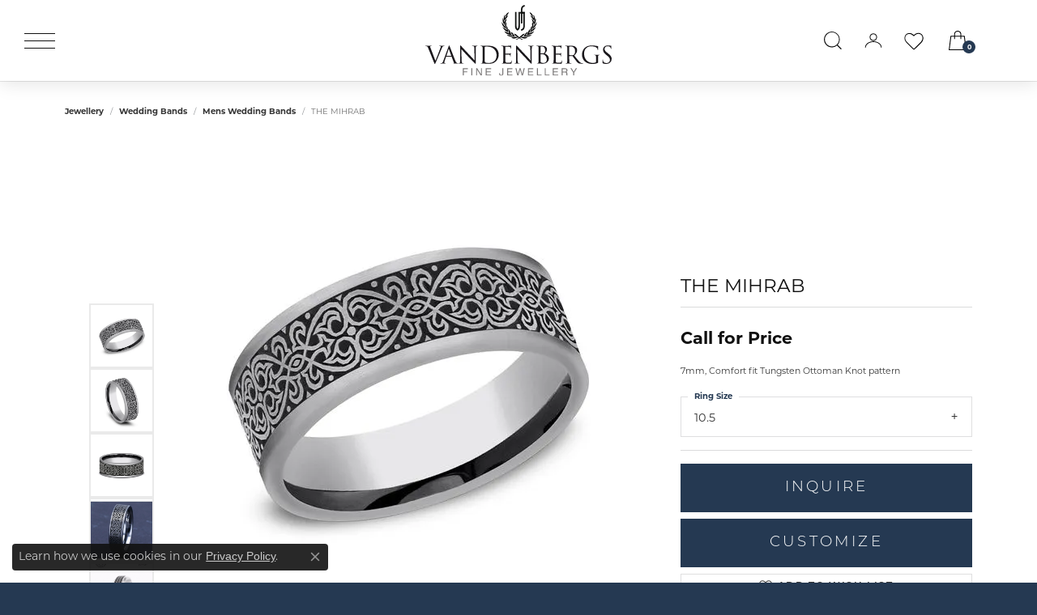

--- FILE ---
content_type: text/html; charset=UTF-8
request_url: https://www.vandenbergs.ca/jewelry-details/mens-wedding-bands/the-mihrab/143061
body_size: 18555
content:
<!DOCTYPE html>
<html lang="en">
	<head>
		<meta charset="utf-8">
		<title>Forge THE MIHRAB CF847299TG10.5 TUNG - Mens Wedding Bands | Vandenbergs Fine Jewellery | Winnipeg, MB</title>	
		
		
		<link rel="preconnect" href="//v6master-asics.shopfinejewelry.com/">
		<link rel="preconnect" href="https://cdn.jewelryimages.net/">
		
		<link rel="stylesheet" href="/css/_monolith.min.css?t=28477" media="all">
				
		
		
		<link rel="stylesheet" href="//v6master-asics.shopfinejewelry.com/js/vendor/OwlCarousel2-2.3.4/dist/assets/owl.carousel.min.css?t=vandenbergs28477"  media="print" onload="this.media='all'">
		<link rel="stylesheet" href="//v6master-asics.shopfinejewelry.com/js/vendor/magiczoomplus-commercial/magiczoomplus/magiczoomplus.css?t=vandenbergs28477"  media="print" onload="this.media='all'">
		<link rel="stylesheet" href="//v6master-asics.shopfinejewelry.com/js/vendor/bootstrap4-datetimepicker-master/build/css/bootstrap-datetimepicker.min.css?t=vandenbergs28477"  media="print" onload="this.media='all'">
		<link rel="stylesheet" href="//v6master-asics.shopfinejewelry.com/js/src/components/phone-number-input/css/phone-number-input.min.css?t=vandenbergs28477"  media="print" onload="this.media='all'">
		<link rel="stylesheet" href="//v6master-asics.shopfinejewelry.com/js/vendor/jquery.realperson.package-2.0.1/jquery.realperson.css?t=vandenbergs28477"  media="print" onload="this.media='all'">
		<link rel="stylesheet" href="//v6master-asics.shopfinejewelry.com/fonts/diamond-shapes/diashapes-images-v6.min.css" media="print" onload="this.media='all';">
		<link rel="stylesheet" href="//v6master-asics.shopfinejewelry.com/fonts/ring-settings/big-ring-settings-style.min.css" media="print" onload="this.media='all';">
		<link rel="stylesheet" href="//v6master-asics.shopfinejewelry.com/css/fragments/consentManagementPlatform.min.css" media="print" onload="this.media='all';">
		<link rel="stylesheet" href="//v6master-asics.shopfinejewelry.com/css/fragments/toggleSwitch.min.css" media="print" onload="this.media='all';">
		<link rel="stylesheet" href="//v6master-asics.shopfinejewelry.com/css/fragments/address-table.min.css" media="print" onload="this.media='all';">
		<link rel="stylesheet" href="//v6master-asics.shopfinejewelry.com/fonts/icons/css/fontawesome-light.min.css" media="print" onload="this.media='all';">
		<link rel="stylesheet" href="//v6master-asics.shopfinejewelry.com/fonts/icons/css/brands.min.css" media="print" onload="this.media='all';">
		<link rel="stylesheet" href="//v6master-asics.shopfinejewelry.com/js/build/components/login/css/login.min.css?t=vandenbergs28477"  media="print" onload="this.media='all'">
		<link rel="stylesheet" href="/css/_login.min.css?t=vandenbergs28477"  media="print" onload="this.media='all'">
		<link rel="stylesheet" href="/css/_quick-search.min.css?t=vandenbergs28477"  media="print" onload="this.media='all'">
		<link rel="stylesheet" href="//v6master-asics.shopfinejewelry.com/js/build/components/login/css/login.min.css?t=vandenbergs28477"  media="print" onload="this.media='all'">
		<link rel="stylesheet" href="/css/_cart.min.css?t=vandenbergs28477"  media="print" onload="this.media='all'">
		<link rel="stylesheet" href="/css/_wishlist.min.css?t=vandenbergs28477"  media="print" onload="this.media='all'">
			<link rel="stylesheet" href="//v6master-asics.shopfinejewelry.com/css/pages/jewelry-details.min.css?t=vandenbergs28477" media="all">		
		
		
		
			<link rel="stylesheet" href="/css/local.php?settingsSrc=vandenbergsUpgradeV6&t=28477" media="all">
		
		<link rel="stylesheet" href="/css/local.css?t=28477" media="all">
		<link rel="stylesheet" href="//v6master-asics.shopfinejewelry.com/css/print.min.css?t=28477" media="print" type="text/css">
	
		<script data-load-position="inline">
			window.cmpSettings = {"useOptInConsentPolicy":false,"showConsentManagementOptions":false,"includeRolexCookieOptions":false,"includePersonalizationCookieOption":true,"forRolexHybrid":false,"rolexCMPVersion":1};
		</script>
		<script src="//v6master-asics.shopfinejewelry.com/js/globalScripts/cookieBlocker.js" data-load-position="inline"></script>
		
		<script>
			var blockedCookieScripts = [];
		</script>		
		<!-- Global site tag (gtag.js) - Google Analytics -->
		<script data-load-position="early 0" async src="https://www.googletagmanager.com/gtag/js?id=4941222765"></script>
		<script data-load-position="inline">
			window.dataLayer = window.dataLayer || [];
			function gtag(){dataLayer.push(arguments);}
			gtag('js', new Date());

			gtag('config', '4941222765'); 
		</script>		
		
		

		<!-- HEAD INCLUDES START -->
		<meta name="google-site-verification" content="oWrbpnhF81XdSuJWmNslP0ClgwCgwBeNiyG0tov-Mb4" />

<meta name="p:domain_verify" content="4bc568037fcfcd41e62bab1529b0032e"/>

<meta name="facebook-domain-verification" content="sh1ex6oa9m8wfzq5mqk1qzr6irt6oi" />

<script type="application/ld+json">
{
  "@context": "https://schema.org",
  "@type": "LocalBusiness",
  "name": "Vandenbergs Fine Jewellery",
  "image": "https://www.vandenbergs.ca/images/logo.svg",
  "@id": "https://www.vandenbergs.ca",
  "url": "https://www.vandenbergs.ca",
  "telephone": "(204) 487-4732",
  "priceRange": "$$$",
  "address": {
    "@type": "PostalAddress",
    "streetAddress": "1858 Portage Ave",
    "addressLocality": "Winnipeg",
    "addressRegion": "MB",
    "postalCode": "R3J 0G9",
    "addressCountry": "CA"
  },
  "geo": {
    "@type": "GeoCoordinates",
    "latitude": 49.8784247,
    "longitude": -97.2175229
  },
  "openingHoursSpecification": [{
    "@type": "OpeningHoursSpecification",
    "dayOfWeek": [
      "Tuesday",
      "Wednesday",
      "Thursday",
      "Friday"
    ],
    "opens": "10:00",
    "closes": "17:30"
  },{
    "@type": "OpeningHoursSpecification",
    "dayOfWeek": "Saturday",
    "opens": "10:00",
    "closes": "16:00"
  }],
  "sameAs": [
    "https://www.facebook.com/VandenbergsFineJewellery",
    "https://www.instagram.com/vandenbergsfinejewellery",
    "https://ph.pinterest.com/vandenbergsfine"
  ] 
}
</script>

<!-- Google Tag Manager -->
<script>(function(w,d,s,l,i){w[l]=w[l]||[];w[l].push({'gtm.start':
new Date().getTime(),event:'gtm.js'});var f=d.getElementsByTagName(s)[0],
j=d.createElement(s),dl=l!='dataLayer'?'&l='+l:'';j.async=true;j.src=
'https://www.googletagmanager.com/gtm.js?id='+i+dl;f.parentNode.insertBefore(j,f);
})(window,document,'script','dataLayer','GTM-W9C3P3JF');</script>
<!-- End Google Tag Manager -->

<script 
  src="https://widgets.leadconnectorhq.com/loader.js"  
  data-resources-url="https://widgets.leadconnectorhq.com/chat-widget/loader.js" 
 data-widget-id="6685508f1123b148879aa4d1"   > 
 </script><script>window.userCurrency = "CAD";</script>
		<!-- HEAD INCLUDES END -->

		
					
		<script data-load-position="early 0">window.pageInfo={"itemID":"143061","itemDetails":{"itemID":"143061","masterID":"1666112","jewelryClassID":"18","itemUrl":null,"vendorID":"00028","edgeVendID":"","folderName":"benchmark","has1x1":"0","imgFileName":"CF847299TG10.5.jpg","imgAlt1":"","imgFileName2":"CF847299TG10.5_2.jpg","imgAlt2":"","imgFileName3":"CF847299TG10.5_3.jpg","imgAlt3":"","imgFileName4":"CF847299TG10.5_4.jpg","imgAlt4":"","imgFileName5":null,"imgAlt5":"","videoFile":"","youtubeLink":"","imgUrl":"galleries\/benchmark\/CF847299TG10.5.jpg","collectionID":"89","itemTitle":"THE MIHRAB","description":"7mm, Comfort fit Tungsten Ottoman Knot pattern ","styleNo":"CF847299TG10.5","vendorStyle":"00028-CF847299TG","GUID":"","RFID":"","gender":"","ringSetting":"0","settingType":null,"centerStoneIncluded":"0","centerCtWt":"0.00","centerDiaShape":"0","centerDiaCut":"0","centerDiaClarity":"0","centerDiaColor":"0","centerDiaDimensions":"","centerDiaCertType":"0","centerDiaCertImg":"","centerDiaCertNo":"","centerDiaFluorescence":"0","centerDiaTable":"0.00","centerDiaDepth":"0.00","centerDiaCulet":"0","centerDiaPrice":"0.00","centerDiaPricePerCarat":"0.00","commonDiaCtWt":"0.00","commonDiaShape":"0","commonDiaCut":"0","commonDiaClarity":"0","commonDiaColor":"0","totalDiaCount":"0","totalDiaCtWt":"0.00","shapeRange":"","centerGemIncluded":"0","centerGemType":"0","centerGemShape":"0","centerGemstoneCtWt":"0.00","centerGemDimensions":"","centerGemQuality":"","gemstoneType":null,"gemstoneTypeA":"0","gemstoneTypeACtWt":"0.00","gemstoneTypeACount":"0","gemstoneTypeB":"0","gemstoneTypeBCtWt":"0.00","gemstoneTypeBCount":"0","gemstoneTypeC":"0","gemstoneTypeCCtWt":"0.00","gemstoneTypeCCount":"0","gemstoneTypeD":"0","gemstoneTypeDCtWt":"0.00","gemstoneTypeDCount":"0","gemstoneTypeE":"0","gemstoneTypeECtWt":"0.00","gemstoneTypeECount":"0","totalGemstoneWt":"0.00","fullMetalType":"Tungsten","metalType1":"TUNG","length":"0.00","lengthType":"","width":"7.00","widthType":"","size":null,"color":null,"letter":null,"era":null,"ringSizes":"10.5","stockLevel":"1","availability":"7-10","freeShipping":"0","weight":"1.00","weightType":"","enableCheckout":"1","lowCt":"0.00","highCt":"0.00","categoryTitle":"Mens Wedding Bands","categoryUrl":"mens-wedding-bands","h1Tag":"","parentCategoryTitle":"Wedding Bands","parentCategoryUrl":"wedding-bands","retail":0,"salePrice":0,"imgFileName_exists":null,"imgFileName_width":null,"imgFileName2_exists":null,"imgFileName2_width":null,"imgFileName3_exists":null,"imgFileName3_width":null,"imgFileName4_exists":null,"imgFileName4_width":null,"imgFileName5_exists":null,"imgFileName5_width":null,"nonStandardImage":null,"similarSKUs":"{\"idList\":[\"120315\",\"118565\",\"118913\",\"118395\",\"118021\",\"120043\",\"73003\",\"73405\",\"73005\",\"120921\"],\"ctime\":1714619309}","itemMetaTitle":"","itemMetaKeywords":"","itemMetaDescription":"","itemVisible":"1","autoUpdate":"1","collectionTitle":"Forge","collectionUrl":"forge","logoWhite":"benchmark-forge-logo-white","copyHybrid":"Our Forge line features contemporary metal wedding rings are created from some of the earth's most indestructible materials. From classic styles to innovative lasered designs, the Forge line of wedding rings offers a contemporary spin on a traditional symbol of love.","masterCollectionID":"00451","jsonData":null,"fixedShippingPrice":"0.00","metalFinish":"","style":"","watchType":"","watchBraceletMaterial":"","watchBraceletColor":"","watchCaseSize":"","watchCaseMaterial":"","watchCrystalType":"","watchBezel":"","watchDialColor":"","watchDialShape":"","watchDialType":"","watchMovement":"","watchWaterResistance":"","watchFunctions":"","watchBraceletStyle":"","commonStoneType":"0","hidePrice":"0","excludeFromCoupons":"0","isERDBrand":"0","collection":"","fretail":"$0.00","fsalePrice":"$0.00","collectionLogoURL":"\/\/collections.jewelryimages.net\/collections_logos\/benchmark-forge-logo-white.jpg","imageSource":"\/\/cdn.jewelryimages.net\/galleries\/benchmark\/CF847299TG10.5.jpg?v=28"},"baseSKU":"00028-CF847299TG","baseSKURaw":"CF847299TG","jewelryClassID":"18","jsonData":false,"styleNo":"CF847299TG10.5","scrambledStlyeNo":"","itemTitle":"THE MIHRAB","itemVisible":"1","categoryUrl":"mens-wedding-bands","collectionID":"89","edgeVendID":"","vendorID":"00028","erdLegacyUrl":false,"variationStyle":"","imageBaseURL":"","image1":"\/\/cdn.jewelryimages.net\/galleries\/benchmark\/CF847299TG10.5.jpg?v=28","image2":"\/\/cdn.jewelryimages.net\/galleries\/benchmark\/CF847299TG10.5_2.jpg?v=28","image3":"\/\/cdn.jewelryimages.net\/galleries\/benchmark\/CF847299TG10.5_3.jpg?v=28","image4":"\/\/cdn.jewelryimages.net\/galleries\/benchmark\/CF847299TG10.5_4.jpg?v=28","image5":"","image6":"https:\/\/cdn.jewelryimages.net\/static\/v6master\/images\/page_content\/Punchmark_600x800-optimized.gif?webpSupport=0","variationColNames":"[]","ringSizeHasJSON":false,"ringSizeJSON":"10.5","session":"6228adb791a773bebc1cd154d3f463e4","referer":"","hideDecimals":"0","hideAllPrices":"0","price":"","currency":"CAD","hidePriceMessage":"Call for Price","calculateLiveSettingPrice":false,"metalType":"TUNG","metalFinish":"","diamondQuality":"","priceAdj":1,"forexMultiplier":1,"similarItems":{"success":true,"retArr":[{"imageSource":"\/\/cdn.jewelryimages.net\/galleries\/benchmark\/CF108497BKT06.jpg?v=28","itemUrl":"\/jewelry-details\/mens-wedding-bands\/the-athlete\/120315","itemTitle":"THE ATHLETE","retail":"0.00","salePrice":"0.00"},{"imageSource":"\/\/cdn.jewelryimages.net\/galleries\/benchmark\/CF108765BKT06.jpg?v=28","itemUrl":"\/jewelry-details\/mens-wedding-bands\/the-dundee\/118565","itemTitle":"THE DUNDEE","retail":"0.00","salePrice":"0.00"},{"imageSource":"\/\/cdn.jewelryimages.net\/galleries\/benchmark\/CF108842BKT06.jpg?v=28","itemUrl":"\/jewelry-details\/mens-wedding-bands\/the-saint\/118913","itemTitle":"THE SAINT","retail":"0.00","salePrice":"0.00"},{"imageSource":"\/\/cdn.jewelryimages.net\/galleries\/benchmark\/CF108871CFBKT06.jpg?v=28","itemUrl":"\/jewelry-details\/mens-wedding-bands\/the-senna\/118395","itemTitle":"THE SENNA","retail":"0.00","salePrice":"0.00"},{"imageSource":"\/\/cdn.jewelryimages.net\/galleries\/benchmark\/CF109357BKT08.jpg?v=28","itemUrl":"\/jewelry-details\/mens-wedding-bands\/the-galway\/73003","itemTitle":"THE GALWAY","retail":"0.00","salePrice":"0.00"},{"imageSource":"\/\/cdn.jewelryimages.net\/galleries\/benchmark\/CF109361BKT08.jpg?v=28","itemUrl":"\/jewelry-details\/mens-wedding-bands\/the-adare\/73405","itemTitle":"THE ADARE","retail":"0.00","salePrice":"0.00"},{"imageSource":"\/\/cdn.jewelryimages.net\/galleries\/benchmark\/CF109672BKT08.jpg?v=28","itemUrl":"\/jewelry-details\/mens-wedding-bands\/the-aviator\/73005","itemTitle":"THE AVIATOR","retail":"0.00","salePrice":"0.00"},{"imageSource":"\/\/cdn.jewelryimages.net\/galleries\/benchmark\/CF109815BKT06.jpg?v=28","itemUrl":"\/jewelry-details\/mens-wedding-bands\/the-dino\/120921","itemTitle":"THE DINO","retail":"0.00","salePrice":"0.00"},{"imageSource":null,"itemUrl":null,"itemTitle":null,"retail":null,"salePrice":null}],"date":1714619309000},"enableCustomerWishlist":"1","enableGuestWishlist":"1","customer":{"loggedIn":false,"hasGuestWishlist":false,"firstName":"","lastName":"","email":"","phone":""},"lowCt":"0.00","highCt":"0.00","shapeRange":"","showChatButtonJewelryDetails":"0","jewelryDescriptionShowMoreButton":true,"affirmPublicKey":"","financingPageVisibility":"1","storename":"Vandenbergs Fine Jewellery","storeaddress":"<br>1858 Portage Avenue<br>Winnipeg, MB R3J 0G9<br>","cartButtonDefaultText":"Add to Cart","availableLocationInputHTML":"<input type=\"hidden\" value=\"1\" name=\"location\" class=\"appt-location\">","locationDayTime":{"1":{"locationName":"Winnipeg Store","daysOfWeekDisabled":[0,1],"timeOfDay":{"2":{"open":"10:00:00","close":"17:00:00"},"3":{"open":"10:00:00","close":"17:00:00"},"4":{"open":"10:00:00","close":"17:00:00"},"5":{"open":"10:00:00","close":"17:00:00"},"6":{"open":"10:00:00","close":"15:30:00"}},"closedHolidayDates":[],"adjustedHolidayHours":[]}},"locationsFieldInquiries":"1","customerID":null};</script>			
		
<script>
	window.enableEcommerce = "1";
</script>

		
<script>
	window.fbAppId = "174100089333117";
</script>

		
	<script>
		window.googleAppId = "522739862603-9cnc28esu2ntos9aevhluql3ikdjgqpo.apps.googleusercontent.com";
	</script>

		<script type="application/ld+json">{"@context":"https:\/\/schema.org","@type":"Product","name":"THE MIHRAB","image":["\/\/cdn.jewelryimages.net\/galleries\/benchmark\/CF847299TG10.5.jpg?v=28","\/\/cdn.jewelryimages.net\/galleries\/benchmark\/CF847299TG10.5_2.jpg?v=28","\/\/cdn.jewelryimages.net\/galleries\/benchmark\/CF847299TG10.5_3.jpg?v=28","\/\/cdn.jewelryimages.net\/galleries\/benchmark\/CF847299TG10.5_4.jpg?v=28"],"description":"7mm, Comfort fit Tungsten Ottoman Knot pattern ","sku":"CF847299TG10.5","mpn":"00028-CF847299TG","brand":{"@type":"Brand","name":"Forge"},"offers":{"@type":"Offer","url":"https:\/\/www.vandenbergs.ca\/jewelry-details\/mens-wedding-bands\/the-mihrab\/143061","priceCurrency":"CAD","price":"0","priceValidUntil":"2026-02-20","availability":"https:\/\/schema.org\/InStock","shippingDetails":{"@type":"OfferShippingDetails","shippingRate":{"@type":"MonetaryAmount","currency":"CAD"},"shippingDestination":{"@type":"DefinedRegion","addressCountry":"CA"},"deliveryTime":{"@type":"ShippingDeliveryTime","handlingTime":{"@type":"QuantitativeValue","minValue":"7","maxValue":"10"},"businessDays":{"@type":"OpeningHoursSpecification","dayOfWeek":["https:\/\/schema.org\/Tuesday","https:\/\/schema.org\/Wednesday","https:\/\/schema.org\/Thursday","https:\/\/schema.org\/Friday","https:\/\/schema.org\/Saturday"]}}}}}</script>
		<meta name="description" content="Shop Forge Mens Wedding Bands like this CF847299TG10.5 THE MIHRAB at Vandenbergs Fine Jewellery in Winnipeg MB">
		<meta name="referrer" content="strict-origin-when-cross-origin">
		<meta name="keywords" content="">
		<meta name="viewport" content="width=device-width, initial-scale=1">
		<!-- Open Graph Meta -->
		<meta property="og:title" content="THE MIHRAB">
		<meta property="og:description" content="7mm, Comfort fit Tungsten Ottoman Knot pattern ">
		<meta property="og:image" content="https://cdn.jewelryimages.net/galleries/benchmark/CF847299TG10.5.jpg?v=28">
		<meta property="product:brand" content="Forge">
		<meta property="product:availability" content="Ships in 7-10 Business Days">
		<meta property="product:condition" content="new">
		<meta property="product:price:amount" content="$0.00">
		<meta property="product:price:currency" content="CAD">
		<meta property="product:retailer_item_id" content="143061">
		<!-- End Graph Meta -->

		
	</head>
	<body id="jewelry-details" class=" diamond-images icofont-fontawesome-light" data-theme="customized theme">		
		<!-- START BODY INCLUDE -->
		<script id="mcjs">!function(c,h,i,m,p){m=c.createElement(h),p=c.getElementsByTagName(h)[0],m.async=1,m.src=i,p.parentNode.insertBefore(m,p)}(document,"script","https://chimpstatic.com/mcjs-connected/js/users/15d98c6d8631efc2eb7c0268b/316dc2d5ee1cecfe8363660fa.js");</script>

<!-- Google Tag Manager (noscript) -->
<noscript><iframe src="https://www.googletagmanager.com/ns.html?id=GTM-W9C3P3JF"
height="0" width="0" style="display:none;visibility:hidden"></iframe></noscript>
<!-- End Google Tag Manager (noscript) -->
		<!-- END BODY INCLUDE -->
		
		<!-- No podium chat active -->
		
		<div id="page-wrap">
		<div id='accessibility-skip-links' data-breakpoint='xl'><a class="skippy sr-only sr-only-focusable" href="#main-sections"><span class="skippy-text">Skip to main content</span></a><a class="skippy sr-only sr-only-focusable" href="#footer"><span class="skippy-text">Skip to footer</span></a></div>



<header class="sticky-xs sticky-sm sticky-md sticky-lg">
	<div class="container-fluid main-content">				
		<div class="row">
			<div class="col main-content-col d-block d-md-flex nav-inline align-items-center d-block d-xl-flex justify-content-between align-items-center content-toolbar-inline-left-and-right">
				
	<div class="container-fluid content-toolbar left inline-left-and-right">
		<div class="content-toolbar-inner  inner justify-content-center justify-content-xl-start">
				<ul class="left d-flex d-sm-flex d-md-flex d-lg-flex ">
			<li class="toolbar-item dropdown d-md-none item-search">
				<a href="javascript:void(0)" role="button" data-bs-toggle="dropdown" data-bs-hover="dropdown" aria-haspopup="menu" aria-expanded="false" id="inner-content-menu-item-left-search-1" aria-label="Toggle Search Menu"><i class="icon-search" aria-hidden="true"></i><span class="sr-only">Toggle Search Menu</span></a>
				<div class="dropdown-menu menu-search" aria-labelledby="inner-content-menu-item-left-search-1">
					<div class="d-flex justify-content-center align-items-stretch flex-column px-2">
						<form action="/jewelry" role="search" method="GET" aria-label="Site search" class="d-block w-100">
							<div class="input-group">
								<label for="content-toolbar-search-kw" class="sr-only">Search for...</label>
								<input type="text" class="form-control" id="content-toolbar-search-kw" name="kw" placeholder="Search for...">
								<span class="input-group-btn">
									<button class="btn btn-default px-3" type="submit" aria-label="Submit search"><i class="icon-search" aria-hidden="true"></i></button>
								</span>
							</div>
						</form>
					</div>
				</div>
			</li>
				</ul>
			</div>
		</div>
				
		<a href="/" id="logo" aria-label="testing meta info - Go to homepage">
			<img src="/images/logo.svg" width="523.28" height="201.2" alt="testing meta info" class="mx-auto" loading="eager" decoding="sync" fetchpriority="high">
		</a>
				<!-- Nav generated 20260121095326 -->

<nav class="navbar w-sm-100 navbar-menu-position-left-back show-dropdown-toggles ">
	
<button class="navbar-toggler d-inline-block" id="nav-toggle" type="button" data-animation="animation-2" data-bs-toggle="reveal-collapse-left" data-bs-target="#main-navigation" aria-controls="main-navigation" aria-expanded="false" aria-label="Toggle navigation">
	<span class="navbar-toggler-icon" aria-hidden="true">
		<span></span>
		<span></span>
		<span></span>
	</span>
</button>
	<div class="collapse navbar-collapse justify-content-between" id="main-navigation">
		
		<a href="/" class="max-width-100 d-block mb-4"><img src="/images/symbol-white.svg"></a>
		
		<div class='container-fluid inner-nav  px-0'>
		<ul class="navbar-nav justify-content-start align-items-center " id="menubar-left" aria-label="Primary site menu">
		<li class="dropdown has-a-plus nav-item "><a href="/pages/shop-bridal" data-url="/pages/shop-bridal" class="nav-link always-a-burger" id="menu-item-default-1">Bridal</a><button type="button" class="dropdown-plus d-flex" data-bs-toggle="dropdown" aria-hidden="true" tabindex="-1" id="menu-item-plus-default-1"><i class="icon-plus" aria-hidden="true"></i></button><ul class="dropdown-menu  menu-default dropdown-menu-left" aria-labelledby="menu-item-default-1"><li><a href="/jewelry/engagement-rings" data-url="/jewelry/engagement-rings"  class="dropdown-item dropdown-item-parent "  id="submenu-item-default-1-1">Engagement Rings</a></li><li><a href="/jewelry/engagement-rings/in-store-engagement-rings" data-url="/jewelry/engagement-rings/in-store-engagement-rings"  class="dropdown-item dropdown-item-parent "  id="submenu-item-default-1-2">In-Store Engagement Rings</a></li><li><a href="/jewelry/wedding-bands" data-url="/jewelry/wedding-bands"  class="dropdown-item dropdown-item-parent "  id="submenu-item-default-1-3">Wedding Bands</a></li><li><a href="/pages/wedding-band-builder" data-url="/pages/wedding-band-builder"  class="dropdown-item dropdown-item-parent "  id="submenu-item-default-1-4">Wedding Band Builder</a></li><li><a href="/jewelry/wedding-bands/in-store-wedding-bands" data-url="/jewelry/wedding-bands/in-store-wedding-bands"  class="dropdown-item dropdown-item-parent "  id="submenu-item-default-1-5">In-Store Wedding Bands</a></li></ul><!-- .dropdown-menu --></li>
		<li class="dropdown has-a-plus nav-item "><a href="javscript:void(0)" data-url="javscript:void(0)" class="nav-link always-a-burger" id="menu-item-cat-list-2">Fine Jewellery</a><button type="button" class="dropdown-plus d-flex" data-bs-toggle="dropdown" aria-hidden="true" tabindex="-1" id="menu-item-plus-cat-list-2"><i class="icon-plus" aria-hidden="true"></i></button><ul class="dropdown-menu  menu-cat-list dropdown-menu-left cat-list-dropdown" aria-labelledby="menu-item-cat-list-2"><li class="dropdown dropdown-submenu"><a href="/jewelry/engagement-rings" data-url="/jewelry/engagement-rings" class="dropdown-item dropdown-item-parent parent-has-kids" id="submenu-item-cat-list-1">Engagement Rings</a><button type="button" class="dropdown-plus d-md-none" data-bs-toggle="dropdown" aria-hidden="true" tabindex="-1" id="submenu-item-plus-cat-list-1"><i class="icon-plus" aria-hidden="true"></i></button><ul class="dropdown-menu dropdown-menu-left dropdown-menu-children" aria-labelledby="submenu-item-cat-list-1" role="menu"><li role="none"><a class="dropdown-item" href="/jewelry/in-store-engagement-rings" role="menuitem">In-Store Engagement Rings</a></li><li role="none"><a class="dropdown-item" href="/jewelry/solitaire" role="menuitem">Solitaire</a></li><li role="none"><a class="dropdown-item" href="/jewelry/halo" role="menuitem">Halo</a></li><li role="none"><a class="dropdown-item" href="/jewelry/3-stone" role="menuitem">3 Stone</a></li><li role="none"><a class="dropdown-item" href="/jewelry/lab-grown-diamond" role="menuitem">Lab Grown Diamond</a></li></ul></li><li class="dropdown dropdown-submenu"><a href="/jewelry/wedding-bands" data-url="/jewelry/wedding-bands" class="dropdown-item dropdown-item-parent parent-has-kids" id="submenu-item-cat-list-2">Wedding Bands</a><button type="button" class="dropdown-plus d-md-none" data-bs-toggle="dropdown" aria-hidden="true" tabindex="-1" id="submenu-item-plus-cat-list-2"><i class="icon-plus" aria-hidden="true"></i></button><ul class="dropdown-menu dropdown-menu-left dropdown-menu-children" aria-labelledby="submenu-item-cat-list-2" role="menu"><li role="none"><a class="dropdown-item" href="/jewelry/womens-wedding-bands" role="menuitem">Womens Wedding Bands</a></li><li role="none"><a class="dropdown-item" href="/jewelry/mens-wedding-bands" role="menuitem">Mens Wedding Bands</a></li><li role="none"><a class="dropdown-item" href="/jewelry/in-store-wedding-bands" role="menuitem">In-Store Wedding Bands</a></li><li role="none"><a class="dropdown-item" href="/jewelry/tungsten-wedding-bands" role="menuitem">Tungsten Wedding Bands</a></li><li role="none"><a class="dropdown-item" href="/jewelry/titanium-wedding-bands" role="menuitem">Titanium Wedding Bands</a></li></ul></li><li class="dropdown dropdown-submenu"><a href="/jewelry/rings" data-url="/jewelry/rings" class="dropdown-item dropdown-item-parent parent-has-kids" id="submenu-item-cat-list-3">Rings</a><button type="button" class="dropdown-plus d-md-none" data-bs-toggle="dropdown" aria-hidden="true" tabindex="-1" id="submenu-item-plus-cat-list-3"><i class="icon-plus" aria-hidden="true"></i></button><ul class="dropdown-menu dropdown-menu-left dropdown-menu-children" aria-labelledby="submenu-item-cat-list-3" role="menu"><li role="none"><a class="dropdown-item" href="/jewelry/coloured-stone-rings" role="menuitem">Coloured Stone Rings</a></li></ul></li><li class="dropdown dropdown-submenu"><a href="/jewelry/necklaces-pendants" data-url="/jewelry/necklaces-pendants" class="dropdown-item dropdown-item-parent parent-has-kids" id="submenu-item-cat-list-4">Necklaces &amp; Pendants</a><button type="button" class="dropdown-plus d-md-none" data-bs-toggle="dropdown" aria-hidden="true" tabindex="-1" id="submenu-item-plus-cat-list-4"><i class="icon-plus" aria-hidden="true"></i></button><ul class="dropdown-menu dropdown-menu-left dropdown-menu-children" aria-labelledby="submenu-item-cat-list-4" role="menu"><li role="none"><a class="dropdown-item" href="/jewelry/dancing-diamonds" role="menuitem">Dancing Diamonds</a></li><li role="none"><a class="dropdown-item" href="/jewelry/diamond-necklaces" role="menuitem">Diamond Necklaces</a></li><li role="none"><a class="dropdown-item" href="/jewelry/coloured-stone-necklaces" role="menuitem">Coloured Stone Necklaces</a></li><li role="none"><a class="dropdown-item" href="/jewelry/pendants-and-charms" role="menuitem">Pendants and Charms</a></li><li role="none"><a class="dropdown-item" href="/jewelry/chains" role="menuitem">Chains</a></li></ul></li><li class="dropdown dropdown-submenu"><a href="/jewelry/earrings" data-url="/jewelry/earrings" class="dropdown-item dropdown-item-parent parent-has-kids" id="submenu-item-cat-list-5">Earrings</a><button type="button" class="dropdown-plus d-md-none" data-bs-toggle="dropdown" aria-hidden="true" tabindex="-1" id="submenu-item-plus-cat-list-5"><i class="icon-plus" aria-hidden="true"></i></button><ul class="dropdown-menu dropdown-menu-left dropdown-menu-children" aria-labelledby="submenu-item-cat-list-5" role="menu"><li role="none"><a class="dropdown-item" href="/jewelry/diamond-earrings" role="menuitem">Diamond Earrings</a></li><li role="none"><a class="dropdown-item" href="/jewelry/hoops" role="menuitem">Hoops</a></li><li role="none"><a class="dropdown-item" href="/jewelry/studs" role="menuitem">Studs</a></li><li role="none"><a class="dropdown-item" href="/jewelry/coloured-stone-earrings" role="menuitem">Coloured Stone Earrings</a></li></ul></li><li class="dropdown dropdown-submenu"><a href="/jewelry/bracelets" data-url="/jewelry/bracelets" class="dropdown-item dropdown-item-parent parent-has-kids" id="submenu-item-cat-list-6">Bracelets</a><button type="button" class="dropdown-plus d-md-none" data-bs-toggle="dropdown" aria-hidden="true" tabindex="-1" id="submenu-item-plus-cat-list-6"><i class="icon-plus" aria-hidden="true"></i></button><ul class="dropdown-menu dropdown-menu-left dropdown-menu-children" aria-labelledby="submenu-item-cat-list-6" role="menu"><li role="none"><a class="dropdown-item" href="/jewelry/medical-alert-bracelets" role="menuitem">Medical Alert Bracelets</a></li><li role="none"><a class="dropdown-item" href="/jewelry/anklets" role="menuitem">Anklets</a></li></ul></li><li class="dropdown dropdown-submenu"><a href="/jewelry/mens-jewellery" data-url="/jewelry/mens-jewellery" class="dropdown-item dropdown-item-parent parent-has-kids" id="submenu-item-cat-list-7">Men's Jewellery</a><button type="button" class="dropdown-plus d-md-none" data-bs-toggle="dropdown" aria-hidden="true" tabindex="-1" id="submenu-item-plus-cat-list-7"><i class="icon-plus" aria-hidden="true"></i></button><ul class="dropdown-menu dropdown-menu-left dropdown-menu-children" aria-labelledby="submenu-item-cat-list-7" role="menu"><li role="none"><a class="dropdown-item" href="/jewelry/mens-rings" role="menuitem">Mens Rings</a></li><li role="none"><a class="dropdown-item" href="/jewelry/mens-bracelets" role="menuitem">Mens Bracelets</a></li><li role="none"><a class="dropdown-item" href="/jewelry/mens-necklaces" role="menuitem">Mens Necklaces</a></li><li role="none"><a class="dropdown-item" href="/jewelry/accessories" role="menuitem">Accessories</a></li></ul></li><li><a href="/jewelry/sets" class="dropdown-item dropdown-item-parent" data-title="Sets">Sets</a></li><li class="dropdown dropdown-submenu"><a href="/jewelry/personalized-jewellery" data-url="/jewelry/personalized-jewellery" class="dropdown-item dropdown-item-parent parent-has-kids" id="submenu-item-cat-list-9">Personalized Jewellery</a><button type="button" class="dropdown-plus d-md-none" data-bs-toggle="dropdown" aria-hidden="true" tabindex="-1" id="submenu-item-plus-cat-list-9"><i class="icon-plus" aria-hidden="true"></i></button><ul class="dropdown-menu dropdown-menu-left dropdown-menu-children" aria-labelledby="submenu-item-cat-list-9" role="menu"><li role="none"><a class="dropdown-item" href="/jewelry/engravables" role="menuitem">Engravables</a></li></ul></li><li><a href="/jewelry/clearance" class="dropdown-item dropdown-item-parent" data-title="Clearance">Clearance</a></li><li><a href="/jewelry/opal-jewellery" class="dropdown-item dropdown-item-parent" data-title="Opal Jewellery">Opal Jewellery</a></li><li><a href="/jewelry/pearl-jewellery" class="dropdown-item dropdown-item-parent" data-title="Pearl Jewellery">Pearl Jewellery</a></li><li><a href="/jewelry/watches" class="dropdown-item dropdown-item-parent" data-title="Watches">Watches</a></li><li class="dropdown dropdown-submenu"><a href="/jewelry/gifts" data-url="/jewelry/gifts" class="dropdown-item dropdown-item-parent parent-has-kids" id="submenu-item-cat-list-14">Gifts</a><button type="button" class="dropdown-plus d-md-none" data-bs-toggle="dropdown" aria-hidden="true" tabindex="-1" id="submenu-item-plus-cat-list-14"><i class="icon-plus" aria-hidden="true"></i></button><ul class="dropdown-menu dropdown-menu-left dropdown-menu-children" aria-labelledby="submenu-item-cat-list-14" role="menu"><li role="none"><a class="dropdown-item" href="/jewelry/dog-collectibles" role="menuitem">Dog Collectibles</a></li><li role="none"><a class="dropdown-item" href="/jewelry/jewellery-boxes" role="menuitem">Jewellery Boxes</a></li><li role="none"><a class="dropdown-item" href="/jewelry/trinket-boxes" role="menuitem">Trinket Boxes</a></li><li role="none"><a class="dropdown-item" href="/jewelry/jewellery-care-products" role="menuitem">Jewellery Care Products</a></li></ul></li></ul><!-- div or ul.dropdown-menu --></li>
		<li class="dropdown has-a-plus nav-item "><a href="javscript:void(0)" data-url="javscript:void(0)" class="nav-link always-a-burger" id="menu-item-default-3">Custom</a><button type="button" class="dropdown-plus d-flex" data-bs-toggle="dropdown" aria-hidden="true" tabindex="-1" id="menu-item-plus-default-3"><i class="icon-plus" aria-hidden="true"></i></button><ul class="dropdown-menu  menu-default dropdown-menu-left" aria-labelledby="menu-item-default-3"><li><a href="/services-custom-designs" data-url="/services-custom-designs"  class="dropdown-item dropdown-item-parent "  id="submenu-item-default-3-1">The Process</a></li><li><a href="/pages/customs" data-url="/pages/customs"  class="dropdown-item dropdown-item-parent "  id="submenu-item-default-3-2">Custom Design Gallery</a></li></ul><!-- .dropdown-menu --></li>
		<li class="dropdown has-a-plus nav-item "><a href="/brands" data-url="/brands" class="nav-link always-a-burger" id="menu-item-brand-list-4">Collections</a><button type="button" class="dropdown-plus d-flex" data-bs-toggle="dropdown" aria-hidden="true" tabindex="-1" id="menu-item-plus-brand-list-4"><i class="icon-plus" aria-hidden="true"></i></button><ul class="dropdown-menu  menu-brand-list dropdown-menu-left brand-list-dropdown" aria-labelledby="menu-item-brand-list-4"><li><a href="/jewelry/brand/bella-10k-gold" class="dropdown-item dropdown-item-parent" data-title="Bella 10K Gold">Bella 10K Gold</a></li><li><a href="/jewelry/brand/canadian-diamonds" class="dropdown-item dropdown-item-parent" data-title="Canadian Diamonds">Canadian Diamonds</a></li><li><a href="/jewelry/brand/chatham" class="dropdown-item dropdown-item-parent" data-title="Chatham">Chatham</a></li><li><a href="/jewelry/brand/ever-ever" class="dropdown-item dropdown-item-parent" data-title="Ever&amp;Ever®">Ever&amp;Ever®</a></li><li><a href="/jewelry/brand/kingspoint-designs" class="dropdown-item dropdown-item-parent" data-title="Kingspoint Designs">Kingspoint Designs</a></li><li><a href="/jewelry/brand/madani" class="dropdown-item dropdown-item-parent" data-title="MADANI">MADANI</a></li><li><a href="/jewelry/brand/obaku-denmark" class="dropdown-item dropdown-item-parent" data-title="Obaku Denmark">Obaku Denmark</a></li><li><a href="/jewelry/brand/ottaviani-italy" class="dropdown-item dropdown-item-parent" data-title="Ottaviani Italy">Ottaviani Italy</a></li><li><a href="/jewelry/brand/vandenbergs-watches" class="dropdown-item dropdown-item-parent" data-title="Vandenbergs Watches">Vandenbergs Watches</a></li><li><a href="/jewelry/brand/crislu" class="dropdown-item dropdown-item-parent" data-title="Crislu">Crislu</a></li><li><a href="/jewelry/brand/timex" class="dropdown-item dropdown-item-parent" data-title="Timex">Timex</a></li><li><a href="/jewelry/brand/coeur-de-lion" class="dropdown-item dropdown-item-parent" data-title="Coeur De Lion">Coeur De Lion</a></li><li><a href="/jewelry/brand/jorge-revilla-spain" class="dropdown-item dropdown-item-parent" data-title="Jorge Revilla Spain">Jorge Revilla Spain</a></li><li><a href="/jewelry/brand/lafonn" class="dropdown-item dropdown-item-parent" data-title="Lafonn">Lafonn</a></li><li><a href="/jewelry/brand/allison-kaufman" class="dropdown-item dropdown-item-parent" data-title="Allison Kaufman">Allison Kaufman</a></li><li><a href="/jewelry/brand/michou" class="dropdown-item dropdown-item-parent" data-title="Michou">Michou</a></li><li><a href="/jewelry/brand/eva-stone" class="dropdown-item dropdown-item-parent" data-title="Eva Stone">Eva Stone</a></li><li><a href="/jewelry/brand/vickie-s-vintage" class="dropdown-item dropdown-item-parent" data-title="Vickie's Vintage +">Vickie's Vintage +</a></li><li><a href="/jewelry/brand/forge" class="dropdown-item dropdown-item-parent" data-title="Forge">Forge</a></li><li><a href="/jewelry/brand/tantalum" class="dropdown-item dropdown-item-parent" data-title="Tantalum">Tantalum</a></li><li><a href="/jewelry/brand/family-jewellery" class="dropdown-item dropdown-item-parent" data-title="Family Jewellery">Family Jewellery</a></li><li><a href="/jewelry/brand/men-s-collection" class="dropdown-item dropdown-item-parent" data-title="Men's Collection">Men's Collection</a></li></ul><!-- div or ul.dropdown-menu --></li>
		<li class=" has-no-plus nav-item "><a href="/jewelry/gifts" class="nav-link always-a-burger">Gifts</a></li>
		<li class=" has-no-plus nav-item "><a href="/services" class="nav-link always-a-burger">Services</a></li>
		<li class="dropdown has-a-plus nav-item "><a href="/about" data-url="/about" class="nav-link always-a-burger" id="menu-item-default-7">Our Store</a><button type="button" class="dropdown-plus d-flex" data-bs-toggle="dropdown" aria-hidden="true" tabindex="-1" id="menu-item-plus-default-7"><i class="icon-plus" aria-hidden="true"></i></button><ul class="dropdown-menu  menu-default dropdown-menu-right" aria-labelledby="menu-item-default-7"><li><a href="/about" data-url="/about"  class="dropdown-item dropdown-item-parent "  id="submenu-item-default-7-1">About Us</a></li><li><a href="/services" data-url="/services"  class="dropdown-item dropdown-item-parent "  id="submenu-item-default-7-2">Our Services</a></li><li><a href="/contact" data-url="/contact"  class="dropdown-item dropdown-item-parent "  id="submenu-item-default-7-3">Contact Us</a></li><li><a href="/return-policy" data-url="/return-policy"  class="dropdown-item dropdown-item-parent "  id="submenu-item-default-7-4">Return Policy</a></li><li><a href="/pages/shipping-policy" data-url="/pages/shipping-policy"  class="dropdown-item dropdown-item-parent "  id="submenu-item-default-7-5">Shipping Policy</a></li><li><a href="/pages/warranty" data-url="/pages/warranty"  class="dropdown-item dropdown-item-parent "  id="submenu-item-default-7-6">Warranty</a></li><li><a href="/privacy-policy" data-url="/privacy-policy"  class="dropdown-item dropdown-item-parent "  id="submenu-item-default-7-7">Privacy Policy</a></li><li><a href="/pages/terms-of-service" data-url="/pages/terms-of-service"  class="dropdown-item dropdown-item-parent "  id="submenu-item-default-7-8">Terms of Service</a></li></ul><!-- .dropdown-menu --></li>
		<li class="dropdown has-a-plus nav-item "><a href="javscript:void(0)" data-url="javscript:void(0)" class="nav-link always-a-burger" id="menu-item-default-8">News</a><button type="button" class="dropdown-plus d-flex" data-bs-toggle="dropdown" aria-hidden="true" tabindex="-1" id="menu-item-plus-default-8"><i class="icon-plus" aria-hidden="true"></i></button><ul class="dropdown-menu  menu-default dropdown-menu-right" aria-labelledby="menu-item-default-8"><li><a href="/social-media" data-url="/social-media"  class="dropdown-item dropdown-item-parent "  id="submenu-item-default-8-1">Social Media News</a></li><li><a href="/blog" data-url="/blog"  class="dropdown-item dropdown-item-parent "  id="submenu-item-default-8-2">Our Blog</a></li><li><a href="/videos" data-url="/videos"  class="dropdown-item dropdown-item-parent "  id="submenu-item-default-8-3">Our Videos</a></li><li><a href="/posts" data-url="/posts"  class="dropdown-item dropdown-item-parent "  id="submenu-item-default-8-4">Memories</a></li></ul><!-- .dropdown-menu --></li>
		<li class="dropdown nav-item  item-account">
			<a href="javascript:void(0)" role="button" class="nav-link dropdown-toggle always-a-burger" data-bs-toggle="dropdown" data-bs-hover="dropdown" aria-haspopup="dialog" aria-controls="menu-item-login-dialog-left-account-9" aria-expanded="false" id="menu-item-left-account-9" aria-label="My Account Menu">My Account<span class="sr-only">Toggle My Account Menu</span></a>
			<div class="dropdown-menu menu-account dropdown-menu-right my-account-dropdown punchmarkLogin">
				<div id="menu-item-login-dialog-left-account-9" role="dialog" aria-modal="true" aria-labelledby="menu-item-login-dialog-title-left-account-9" class="loginWrap">
					<div id="menu-item-login-dialog-title-left-account-9" class="sr-only">Login</div>
					<form class="login">
						<div class="form-floating">
							<input type="text" id="menu-item-username-left-account-9" name="username" placeholder="username" class="form-control input-md" autocomplete="off" value="">
							<label for="menu-item-username-left-account-9" class="">Username</label>
						</div>
						<div class="form-floating mt-1">
							<input type="password" id="menu-item-password-left-account-9" name="password" placeholder="password" class="form-control input-md" autocomplete="off" value="">
							<label for="menu-item-password-left-account-9" class="passwordLabel">Password</label>
						</div>
						<button class="btn btn-primary btn-lg btn-block" type="submit">Log In</button>
					</form>
					<p class="pt-3 small text-center mb-0 signUp">
						Don&rsquo;t have an account?
						<a href="/register" class="fw-bold d-block">Sign up now</a>
					</p>
				</div>
			</div>
		</li></ul>
		</div>
	</div>							
</nav>

				
	<div class="container-fluid content-toolbar right inline-left-and-right">
		<div class="content-toolbar-inner  justify-content-center justify-content-xl-end">
				<ul class="right d-flex d-sm-flex d-md-flex d-lg-flex ">
			<li class="toolbar-item dropdown d-none d-md-flex item-search">
				<a href="javascript:void(0)" role="button" data-bs-toggle="dropdown" data-bs-hover="dropdown" aria-haspopup="menu" aria-expanded="false" id="inner-content-menu-item-right-search-1" aria-label="Toggle Search Menu"><i class="icon-search" aria-hidden="true"></i><span class="sr-only">Toggle Search Menu</span></a>
				<div class="dropdown-menu menu-search dropdown-menu-right" aria-labelledby="inner-content-menu-item-right-search-1">
					<div class="d-flex justify-content-center align-items-stretch flex-column px-2">
						<form action="/jewelry" role="search" method="GET" aria-label="Site search" class="d-block w-100">
							<div class="input-group">
								<label for="content-toolbar-search-kw" class="sr-only">Search for...</label>
								<input type="text" class="form-control" id="content-toolbar-search-kw" name="kw" placeholder="Search for...">
								<span class="input-group-btn">
									<button class="btn btn-default px-3" type="submit" aria-label="Submit search"><i class="icon-search" aria-hidden="true"></i></button>
								</span>
							</div>
						</form>
					</div>
				</div>
			</li>
			<li class="toolbar-item dropdown d-none d-md-flex item-account">
				<a href="javascript:void(0)" role="button" class="dropdown-toggle" data-bs-toggle="dropdown" data-bs-hover="dropdown" aria-haspopup="dialog" aria-controls="inner-content-login-dialog-right-account-2" aria-expanded="false" id="inner-content-item-right-account-2" aria-label="My Account Menu"><i class="icon-user" aria-hidden="true"></i><span class="sr-only">Toggle My Account Menu</span></a>
				<div class="dropdown-menu menu-account dropdown-menu-right my-account-dropdown punchmarkLogin">
					<div id="inner-content-login-dialog-right-account-2" role="dialog" aria-modal="true" aria-labelledby="inner-content-login-dialog-title-right-account-2" class="loginWrap">
						<div id="inner-content-login-dialog-title-right-account-2" class="sr-only">Login</div>
						<form class="login">
							<div class="form-floating">
								<input type="text" name="username" id="inner-content-username-right-account-2" placeholder="username" class="form-control input-md" autocomplete="off" value="">
								<label for="inner-content-username-right-account-2" class="">Username</label>
							</div>
							<div class="form-floating mt-1">
								<input type="password" name="password" id="inner-content-password-right-account-2" placeholder="password" class="form-control input-md" autocomplete="off" value="">
								<label for="inner-content-password-right-account-2" class="passwordLabel">Password</label>
							</div>
							<div class="form-group d-flex justify-content-between mb-3">
								<a tabindex="-1" role="button" class="small fw-bold cursor-pointer mt-2 invisible">Forgot Password?</a>
							</div>
							<button class="btn btn-primary btn-lg btn-block" type="submit">Log In</button>
						</form>
						<p class="pt-3 small text-center mb-0 signUp">
							Don&rsquo;t have an account?
							<a href="/register" class="fw-bold d-block">Sign up now</a>
						</p>
					</div>
				</div>
			</li>
			<li class="toolbar-item dropdown  item-wishlist">
				<a href="javascript:void(0)" role="button" class="dropdown-toggle" data-bs-toggle="dropdown" data-bs-hover="dropdown" aria-haspopup="menu" aria-expanded="false" id="inner-content-item-right-wishlist-3" aria-label="My Wish List"><i class="icon-heart" aria-hidden="true"></i><span class="sr-only">Toggle My Wishlist</span></a>
				<div class="dropdown-menu menu-wishlist dropdown-menu-right global-wish-list-dropdown" data-type="item" data-src="wishlist" data-parent="" data-thumbs="1" data-action="get_items" data-count="3" data-template="template-wishlist-item" aria-labelledby="inner-content-item-right-wishlist-3"></div>
				<script type="text/x-tmpl" id="template-wishlist-item">
					{% if (o.length) { %}
						{% for (var i=0; i<o.length; i++) { %}
							<div class="wishlist-item media">
								<a href="{%=o[i].itemUrl%}" class="media-thumb">
									<div class="image-div" style="background-image:url({%=o[i].fullImage%});">
										<img src="https://placeholder.shopfinejewelry.com/150x150" class="placeholder" alt="">
									</div>
								</a>
								<div class="media-body">
									<h6 class="media-heading text-truncate">{%=o[i].itemTitle%}</h6>
									<span class="media-description text-truncate">Style #: {%#o[i].styleNo%}</span>
									{% if (o[i].salePrice > 0 && o[i].retail > 0) { %}
										<span class="media-price"><strike>${%=o[i].salePrice%}</strike> ${%=o[i].retail%}</span>
									{% } else if(o[i].retail == 0.00 || o[i].retail == "") { %}
										<span class="media-price">Call for Price</span>
									{% } else { %}
										<span class="media-price">${%=o[i].retail%}</span>
									{% } %}
								</div>
							</div>
						{% } %}
						<div class="px-2">
							<a href="/myaccount-wishlist" class="btn btn-primary btn-md btn-block btn-view-wishlist">View My Wish List</a>
						</div>
					{% } else { %}
						<div class="wishlist-empty">
							<div class="menu-cart-subtotal px-20">
								<p class="text-center">You have no items in your wish list.</p>
							</div>
							<div class="menu-cart-buttons">
								<a href="/jewelry" class="btn btn-primary btn-block">Browse </a>
							</div>
						</div>
					{% } %}
				</script>
			</li>
				<li class="toolbar-item dropdown  item-cart">
					<a href="javascript:void(0)" role="button" class="dropdown-toggle" data-bs-toggle="dropdown" data-bs-hover="dropdown" aria-haspopup="menu" aria-expanded="false" id="inner-content-menu-item-right-cart-4" aria-label="My Shopping Cart"><i class="icon-shopping-cart" aria-hidden="true"></i><span><span class='items-in-cart badge badge-primary'>0</span></span><span class="sr-only">Toggle Shopping Cart Menu</span></a>
					<div class="dropdown-menu menu-cart dropdown-menu-right global-cart-dropdown" data-type="item" data-src="cart_nav" data-action="get_cart_items" data-template="template-cart-item" aria-labelledby="inner-content-menu-item-right-cart-4">
					</div>
					<script type="text/x-tmpl" id="template-cart-item">
						{% if (o.items.length) { %}
							{% for (var i in o.items) { %}
								<div class="wishlist-item media">
									<a href="javascript:void(0)" class="media-thumb">
										<div class="image-div" style="background-image:url({%=o.items[i].imgUrl%});">
											<img src="https://placeholder.shopfinejewelry.com/150x150" class="placeholder" alt="">
										</div>
									</a>
									<div class="media-body">
										<h6 class="media-heading text-truncate">{%#o.items[i].itemTitle%}</h6>
									<span class="media-description text-truncate">Style #: {%#o.items[i].sku%}</span>
										{%  if(o.items[i].price == 0.00 || o.items[i].price == "") { %}
											<span class="media-price">Call for Price</span>
										{% } else { %}
											<span class="media-price">{%=o.items[i].price%}</span>
										{% } %}
									</div>
								</div>
							{% } %}
							<div class="px-2">
								<a href="/cart" class="btn btn-primary btn-md btn-block btn-view-wishlist">View My Cart</a>
							</div>
						{% } else { %}
							<div class="">
								<div class="menu-cart-subtotal px-20">
									<p class="text-center">You have no items in your cart.</p>
								</div>
								<div class="menu-cart-buttons">
									<a href="/jewelry" class="btn btn-primary btn-block">Browse </a>
								</div>
							</div>
						{% } %}
					</script>
				</li><li class="toolbar-item d-none d-md-flex item-"><a href="/services/custom-designs" role="link" aria-label="Book"><i class="icon-book" aria-hidden="true"></i></a></li>
				</ul>
			</div>
		</div>
			</div>
		</div>
	</div>
	
	
</header>
<main id="main-sections" tabindex="-1">
<section class="default">
	<div class="container pb-0">
		<div class="row">
			<div class="col-sm-12">
				
				
		<nav aria-label="breadcrumb" class="mt-0 mb-20" id="nav-breadcrumb">
			<ol class="breadcrumb breadcrumb-widget justify-content-start">
				<li class="breadcrumb-item"><a href="/jewellery">jewellery</a></li><li class="breadcrumb-item"><a href="/jewellery/wedding-bands">Wedding Bands</a></li><li class="breadcrumb-item"><a href="/jewellery/mens-wedding-bands">Mens Wedding Bands</a></li><li class="breadcrumb-item active">THE MIHRAB</li>
			</ol>
		</nav>
				<!--<h1 id="jewelry-details-h1" class="">THE MIHRAB</h1>-->
				<div class="p intro-text htmlAboveGrid"></div>
				

<section class="default px-0 py-10">
	<div class="container px-0 py-0">
		<div class="row">			
			<div class="col-12">
				<div class="row">

					<div class="col-12 col-sm-12 col-md-7 col-lg-8 d-flex flex-column justify-content-center align-items-center">
	<div class="column-slider-left justify-content-center align-items-center flex-column flex-md-row-reverse" id="jewelrydetails-image-column">
		<div id="jewelry-main-images" class="column-slider owl-carousel align-self-center" data-slider-id="1" data-margin="20" data-cols-xs="1" data-cols-sm="1" data-cols-md="1" data-cols-lg="1" data-center-mode="center">					
			
			<div class="">
				<div class="widget">
					<a href="//cdn.jewelryimages.net/galleries/benchmark/CF847299TG10.5.jpg?v=28" id="jewelry-details-main-img-wrap-1" class="d-block widget-inner position-0 w-100 h-auto h-sm-100 MagicZoom" style="background: transparent;" data-mobile-options="" data-options="rightClick: true; zoomOn: click" data-slide-id="zoom">
						<img id="jewelry-details-main-img-1" src="//cdn.jewelryimages.net/galleries/benchmark/CF847299TG10.5.jpg?v=28" class="d-block " style="width:auto !important;" alt="THE MIHRAB Vandenbergs Fine Jewellery Winnipeg, MB">
					</a>
				</div>
			</div>
					<div class="">
						<div class="widget">
							<a href="//cdn.jewelryimages.net/galleries/benchmark/CF847299TG10.5_2.jpg?v=28" id="jewelry-details-main-img-wrap-2" class="d-block widget-inner position-0 w-100 h-auto h-sm-100 MagicZoom" style="background: transparent;" data-mobile-options="" data-options="zoomOn: click" data-slide-id="zoom">
								<img id="jewelry-details-main-img-2" src="//cdn.jewelryimages.net/galleries/benchmark/CF847299TG10.5_2.jpg?v=28" class="d-block " style="width:auto !important;" alt="THE MIHRAB Image 2 Vandenbergs Fine Jewellery Winnipeg, MB">
							</a>
						</div>
					</div>
					<div class="">
						<div class="widget">
							<a href="//cdn.jewelryimages.net/galleries/benchmark/CF847299TG10.5_3.jpg?v=28" id="jewelry-details-main-img-wrap-3" class="d-block widget-inner position-0 w-100 h-auto h-sm-100 MagicZoom" style="background: transparent;" data-mobile-options="" data-options="zoomOn: click" data-slide-id="zoom">
								<img id="jewelry-details-main-img-3" src="//cdn.jewelryimages.net/galleries/benchmark/CF847299TG10.5_3.jpg?v=28" class="d-block " style="width:auto !important;" alt="THE MIHRAB Image 3 Vandenbergs Fine Jewellery Winnipeg, MB">
							</a>
						</div>
					</div>
					<div class="">
						<div class="widget">
							<a href="//cdn.jewelryimages.net/galleries/benchmark/CF847299TG10.5_4.jpg?v=28" id="jewelry-details-main-img-wrap-4" class="d-block widget-inner position-0 w-100 h-auto h-sm-100 MagicZoom" style="background: transparent;" data-mobile-options="" data-options="zoomOn: click" data-slide-id="zoom">
								<img id="jewelry-details-main-img-4" src="//cdn.jewelryimages.net/galleries/benchmark/CF847299TG10.5_4.jpg?v=28" class="d-block " style="width:auto !important;" alt="THE MIHRAB Image 4 Vandenbergs Fine Jewellery Winnipeg, MB">
							</a>
						</div>
					</div>
					<div class="">
						<div class="widget">
							<a href="/benchmark-ring-lab/CF847299TG10.5" id="jewelry-details-main-img-wrap-5" class="d-block widget-inner position-0 w-100 h-auto h-sm-100" style="background: transparent;" data-mobile-options="" aria-label="Customize in Benchmark Ring Lab">
								<img id="jewelry-details-main-img-5" src="https://cdn.jewelryimages.net/static/v6master/images/page_content/Punchmark_600x800-optimized.gif?webpSupport=0" class="d-block " style="width:auto !important;" alt="THE MIHRAB Image 5 Vandenbergs Fine Jewellery Winnipeg, MB" decoding="async">
							</a>
						</div>
					</div> 
		</div>
		<div id="jewelry-image-thumbs" class="column-slider-thumbs owl-thumbs-left h-100 d-flex justify-content-center align-self-center" data-slider-id="1">			
		</div>
	</div>
	<div class="column-slider-under-ringsettings-block align-self-md-end">
		<div class="col-12 text-center pb-2">
			<p class="small fw-bold" style="margin-bottom:-.5rem">For Live Assistance Call</p>
			<a class="btn btn-link btn-md px-3" href="tel:2044874732">(204) 487-4732</a>	
						
		</div>
	</div>
</div>

					<div class="col-12 col-sm-12 col-md-5 col-lg-4 default">
						<div class="d-flex widget flex-column justify-content-center align-items-start text-left pt-3 pt-md-0 w-100 widget h-100" id="product-details">	
							<div class="content-block w-100">
								
								
								
								<div id="product-details-header" class="pb-3 pb-md-0 pt-3 pt-md-4">
	<div class="d-flex justify-content-between align-items-start">
		<h1 id="jewelry-details-h1" class="h4 mb-0 text-center-sm"><span>THE MIHRAB</span></h1>
		<!--<button id="wish-list-button" class="btn btn-link btn-wishlist" style="height:30px;"><i class="icon-heart-o"></i></button>-->
	</div>
</div>	
<div class="pt-1 pb-1">
	<hr class="mb-10">	
	<div class="d-block">
		<!--
		<div class="d-flex align-items-center">										
			<a href="#" id="jewelry-details-brand-image" class="">
				<img src="//collections.jewelryimages.net/collections_logos/benchmark-forge-logo-white.jpg" class="placeholder" style="max-width:100px" alt="brand: Forge">				
			</a>
			<span id="jewelry-details-brand-name" class="small text-default text-uppercase hide"></span>			
		</div>
		-->
		<div class="py-3 text-center-sm">
			<span id="product-details-price" class="h4 mb-0 text-dark"></span>
		</div>
	</div>
	
</div>


								
								<p id="jewelry-details-description" class="mb-4 small"></p>
<strong id="fixed-shipping-warning" class="mb-4 small hidden"></strong>


								
								<div id="non-variation-ring-size" class="form-label-group form-label-group-lg">
<select id="jewelry-details-ring-sizes" class="selectpicker" data-style="form-control input-lg" data-size="5">
	<option id="ring-size-option-0" value="10.5" data-ring-size="10.5" active>10.5</option>
</select>
<input type="text" value="" placeholder="ringSizes" class="dummy">
<label>Ring Size</label>
</div>

								

								<span class="hide" id="variation-placeholder"> </span>
								
								
								<input type='hidden' name='variationStyle' value="">
<hr class='mt-3 mb-3'> 

								
								
								

								<!--
								<hr class="mt-0">
								<div class="row pt-1 pb-3">
									<div class="col-12 mb-1 text-center text-md-left">
										<a href="javascript:void(0)"><i class="icon-star"></i> <span class="text-default">Only One Available</span></a>
									</div>
									<div class="col-12 mb-1 text-center text-md-left">
										<a href="javascript:void(0)"><i class="icon-shopping-bag"></i> <span class="text-default">In Another User&rsquo;s Bag</span></a>
									</div>
								</div>
								-->

								
			<button class="btn btn-primary btn-xlg btn-block btn-inquire mb-2" data-item="143061"><span>Inquire</span></button>

								

								

								<a href="/benchmark-ring-lab/CF847299TG10.5" class="btn btn-primary btn-block btn-xlg mb-2" role="button">Customize</a>


								<!--<hr class="mt-3 mb-3 border-0">-->

								<div class="d-grid gap-2 d-flex mb-2" id="wish-list-button-container">
	
	<a class="btn btn-default btn-sm btn-wishlist flex-fill px-2" href="javascript:void(0)" id="wish-list-button">
		<i class="icon-heart"></i>			
		<span>My Wish List</span>
	</a>

	<a class="btn btn-default btn-sm btn-view-wishlist flex-fill px-2" href="/myaccount-wishlist" id="view-wish-list-button">
		<span>View in Wish List</span>
	</a>
	
</div>

								<div class="d-grid gap-2 d-flex mb-5 hide" id="my-store-popups">
	<a class="btn btn-default btn-sm flex-fill px-2" href="#" data-bs-toggle="modal" data-bs-target="#shippingInfoModal">Shipping</a>
	<a class="btn btn-default btn-sm flex-fill px-2" href="#" data-bs-toggle="modal" data-bs-target="#returnPolicyModal">Returns</a>
	<a class="btn btn-default btn-sm flex-fill px-2" href="#" data-bs-toggle="modal" data-bs-target="#warrantiesModal">Warranties</a>
</div>

<div class="modal fade" id="shippingInfoModal" tabindex="-1" aria-labelledby="shippingInfoModalLabel" aria-hidden="true">
	<div class="modal-dialog modal-dialog-centered modal-lg">
		<div class="modal-content">
			<div class="modal-header">
				<h4 class="modal-title" id="shippingInfoModalLabel">Shipping Information</h4>
				<button type="button" class="btn-close" data-bs-dismiss="modal" aria-label="Close"><span class='sr-only'>Close</span></button>
			</div>
			<div class="modal-body">
				Our shipping information...
			</div> 
		</div>
	</div>
</div>

<div class="modal fade" id="returnPolicyModal" tabindex="-1" aria-labelledby="returnPolicyModalLabel" aria-hidden="true">
	<div class="modal-dialog modal-dialog-centered modal-lg">
		<div class="modal-content">
			<div class="modal-header">
				<h4 class="modal-title" id="returnPolicyModalLabel">Return Policies</h4>
				<button type="button" class="btn-close" data-bs-dismiss="modal" aria-label="Close"><span class='sr-only'>Close</span></button>
			</div>
			<div class="modal-body">
				Our return policies...
			</div>
		</div>
	</div>
</div>

<div class="modal fade" id="warrantiesModal" tabindex="-1" aria-labelledby="warrantiesModalLabel" aria-hidden="true">
	<div class="modal-dialog modal-dialog-centered modal-lg">
		<div class="modal-content">
			<div class="modal-header">
				<h4 class="modal-title" id="warrantiesModalLabel">Warranties</h4>
				<button type="button" class="btn-close" data-bs-dismiss="modal" aria-label="Close"><span class='sr-only'>Close</span></button>
			</div>
			<div class="modal-body">
				Our warranties...
			</div>
		</div>
	</div>
</div>

								
								
								<div class="d-block p small text-center my-2"><strong>Availability:</strong> <span id="item-availability">Ships in 7-10 Business Days</span></div><div class="d-block p small text-center my-2"><b><span id="additional-item-text"></span></b></div>
								
								
								
								<span class="d-block p small text-center my-2 hide" id="jewelry-details-available-locations"></span>
								
								<a href="#" id="jewelry-details-brand-image" class="d-block mx-auto max-width-200 pb-1 hide">
									<img src="//collections.jewelryimages.net/collections_logos/benchmark-forge-logo-white.jpg" class="max-width-200" alt="brand: Forge">				
								</a>
																
								<span class="d-block p small text-center my-2"><strong>Style #:</strong> <span id="jewelry-details-sku"></span></span>
								
								<div class="py-3 text-center">
									<div class="addthis_inline_share_toolbox populatedByAddThisScript"></div>
								</div>

							</div>
						</div>
					</div>
				</div>
			</div>
		</div>
	</div>
</section>

			</div>
		</div>
	</div>
</section>

<div id="accordion-details">
	<section class="default py-0">
	<div class="container py-0">
		<div class="row">
			<div class="col-12">	
				<div class="card no-bg">
					<div class="card-header" id="jewelry-column-details-heading">
						<button type="button" class="label" data-bs-toggle="collapse" data-bs-target="#jewelry-column-details" aria-expanded="false" aria-controls="jewelry-column-details">Product Details</button>
					</div>
					<div id="jewelry-column-details" class="collapse" aria-labelledby="jewelry-column-details-heading" data-parent="#accordion-details">
						<div class="card-body">								

							<div class="row text-left">
								<div class="col-6 col-sm-auto"><div class="small mb-3"><strong>Style #:</strong>
 <br><span id="jewelry-details-option-style-#">CF847299TG10.5</span></div>
<div class="small mb-3"><strong>Width:</strong>
 <br><span id="jewelry-details-option-width">7.00</span></div>
</div>

<div class="col-6 col-sm-auto"><div class="small mb-3"><strong>Category:</strong>
 <br><span id="jewelry-details-option-category"><a href='/jewelry/mens-wedding-bands'>Mens Wedding Bands</a></span></div>
</div>

<div class="col-6 col-sm-auto"><div class="small mb-3"><strong>Brand:</strong>
 <br><span id="jewelry-details-option-brand"><a href='/jewelry/brand/forge'>Forge</a></span></div>
</div>

<div class="col-6 col-sm-auto"><div class="small mb-3"><strong>Material:</strong>
 <br><span id="jewelry-details-option-material">Tungsten</span></div>
</div>


							</div>
														
						</div>
					</div>
				</div>
			</div>
		</div>
	</div>
</section>
</div>
 


<section class="default expanded-details py-0" id="jewelry-brand">
	<div class="container py-0">				
		<div class="row">			
			<div class="col-12">					
				<div class="card no-bg">
					<div class="card-header" id="jewelry-brand-info-heading">
						<button type="button" class="label" data-bs-toggle="collapse" data-bs-target="#jewelry-brand-info" aria-expanded="true" aria-controls="jewelry-brand-info">About Forge</button>
					</div>
					<div id="jewelry-brand-info" class="collapse show" aria-labelledby="jewelry-brand-info-heading">
						<div class="card-body brand-info-card px-0">
							
							
							<div class="d-block d-sm-flex">
								<div class="max-width-300 ml-sm-0">	
									<a href="#" id="jewelry-details-brand-image-mobile" class="hide d-block">
										<img src="//collections.jewelryimages.net/collections_logos/benchmark-forge-logo-white.jpg" alt="brand: Forge" class="d-block border rounded">				
									</a>			
								</div>
								<div class="w-100 pl-sm-20">							
									<h4 class="pt-20 pt-sm-0 text-center-xs">Forge</h4>
									<p class="mb-3 text-center-xs" id="brandInfoDescription">Our Forge line features contemporary metal wedding rings are created from some of the earth's most indestructible materials. From classic styles to innovative lasered designs, the Forge line of wedding rings offers a contemporary spin on a traditional symbol of love.</p>									
									<div class="text-center text-sm-left mt-10 mb-0 pt-10 px-20 px-md-0">										
										<p><strong>More from Forge:</strong><br><span id="brandCategoryText"></span></p>
									</div>
								</div>
							</div>							
																					
						</div>
					</div>
				</div>	
			</div>
		</div>		
	</div>
</section>


<section class="default expanded-details py-0">
	<div class="container py-0">				
		<div class="row">			
			<div class="col-12">					
				<div class="card no-bg">
					<div class="card-header" id="jewelry-similar-items-heading">
						<button type="button" class="label" data-bs-toggle="collapse" data-bs-target="#jewelry-similar-items" aria-expanded="true" aria-controls="jewelry-similar-items">You May Also Like</button>
					</div>
					<div id="jewelry-similar-items" class="collapse show" aria-labelledby="jewelry-similar-items-heading">
						<div class="card-body similar-items px-10">
							
						</div>
					</div>
				</div>	
			</div>
		</div>		
	</div>
</section>

<input type="hidden" id="showReviews" value="1" />
<section class="default expanded-details py-0" id="reviewLoading" style="display: none;">
	<div class="container">
		<div class="row">
			<div class="col-12">
				<div class="text-center">

					<h5 class="px-30 my-4">Fetching reviews...</h5>

				</div>

			</div>
		</div>
	</div>
</section>

<section class="default expanded-details py-0" id="reviewSection" style="display: none;">
	<div class="container">				
		<div class="row">			
			<div class="col-12">					
				<div class="card no-bg">
					<div class="card-header" id="jewelry-store-reviews-heading">
						<button type="button" class="label collapsed" data-bs-toggle="collapse" data-bs-target="#jewelry-store-reviews" aria-expanded="true" aria-controls="jewelry-store-reviews">Reviews</button>
					</div>
					<div id="jewelry-store-reviews" class="collapse show" aria-labelledby="jewelry-store-reviews-heading">
						<div class="card-body">	
							<div id="store-reviews" class="px-0 py-0">
								<div class="row" id="jewelry-store-reviews-info">
									<div class="col-4 col-sm-auto pb-20 rating-avg-col">
										<div class="rating-avg rounded">
											<div class="rating count-sm" id="averageRating">0</div>
											<div class="out-of rounded-1 rounded-top-0">out of 5</div>
										</div>
									</div>
									<div class="col-8 col-sm-5 col-lg-auto pb-20">
										<div class="rating-chart">
											<div class="col p-0" style="min-width: 40px; max-width: 40px">
												<label class="chart-label">5 Star</label>
												<label class="chart-label">4 Star</label>
												<label class="chart-label">3 Star</label>
												<label class="chart-label">2 Star</label>
												<label class="chart-label">1 Star</label>
											</div>
											<div class="col px-2" id="progress">

											</div>
											<div class="col p-0" style="min-width: 40px; max-width: 40px">
												<label class="chart-label text-left text-default" id="fiveStarCount">(<span class="count">0</span>)</label>
												<label class="chart-label text-left text-default" id="fourStarCount">(<span class="count">0</span>)</label>
												<label class="chart-label text-left text-default" id="threeStarCount">(<span class="count">0</span>)</label>
												<label class="chart-label text-left text-default" id="twoStarCount">(<span class="count">0</span>)</label>
												<label class="chart-label text-left text-default" id="oneStarCount">(<span class="count">0</span>)</label>
											</div>
										</div>
									</div>
									<div class="col-6 col-sm-auto pb-20">
										<div class="rating-overall rounded">
											<div class="overall">Overall Rating</div>
											<div class="colored-stars" id="overallRating"><i class="icon-star"></i><i class="icon-star"></i><i class="icon-star"></i><i class="icon-star"></i><i class="icon-star"></i></div>
										</div>
									</div>
									<div class="col-6 col-sm-12 col-md-auto pb-20">
										<div class="rating-avg-alt rounded">
											<input type="hidden" id="storename" value="Vandenbergs Fine Jewellery" />
											<div class="percent" id="percentWidget">97%</div>
											<div class="star-avg" id="percentWidgetText" data-storename="Vandenbergs Fine Jewellery">of recent buyers<br> gave Vandenbergs Fine Jewellery 5 stars</div>
										</div>
									</div>
								</div>
								<div class="row pb-20" id="jewelry-store-reviews-container">
									<div class="col-12">
										<div class="pb-20 border-top border-bottom" id="reviews">
										</div>
									</div>
								</div>
								<div class="row">
									<div class="col-12">
										<div class="text-center">
											
											<h5 class="px-30 my-4" id="reviewSectionText">There are no reviews yet. Be the first to submit a review now.</h5>
											<button class="btn btn-primary btn-lg" data-bs-toggle="modal" data-bs-target="#exampleModal">Write a Review</button>
											
										</div>
									</div>
								</div>
							</div>			
						</div>
					</div>
				</div>	
			</div>
		</div>		
	</div>
</section>


<div class="modal fade" id="exampleModal" tabindex="-1" role="dialog" aria-labelledby="exampleModalLabel" aria-hidden="true">
	<div class="modal-dialog modal-dialog-centered" role="document">
		<div class="modal-content">
			<div class="modal-header">
				<h4 class="modal-title" id="exampleModalLabel">Write a Review</h4>
				<button type="button" class="btn-close" data-bs-dismiss="modal" aria-label="Close"><span aria-hidden="true" class="sr-only">Close</span></button>
			</div>
			<div class="modal-body">
				<p>Enter your information below and tell us about your experience.</p>
				
				<form id="form-reviews" novalidate="novalidate">								
					<div class="form-label-group">
						<input id="full-name" type="text" name="name" class="form-control input-lg" placeholder="Full Name">
						<label>Full Name</label>
					</div>
					<div class="form-label-group">
						<input id="email-address" type="email" name="email" class="form-control input-lg" placeholder="Email Address">
						<label>Email Address</label>
					</div>
					<!-- <div class="form-label-group">
						<input type="number" name="rating" class="form-control input-lg" placeholder="Rating">
						<label>Rating</label>
					</div> -->
					
					<div class="form-label-group form-label-group-lg">
						<select class="selectpicker" title="&nbsp;" name="rating" data-style="form-control input-lg">
							<!--<option value="" disabled selected>Select rating...</option>-->
							<option value="5">5</option>
							<option value="4">4</option>
							<option value="3">3</option>
							<option value="2">2</option>
							<option value="1">1</option>
						</select>
						<input type="text" value="" placeholder="Rating" class="dummy">
						<label>Rating</label>
					</div>
					
					

					<div class="form-label-group">
						<textarea id="testimonial-text" name="text" class="form-control input-lg" placeholder="Testimonial"></textarea>
						<label>Testimonial</label>
					</div>		
					<!-- <div class="form-group pt-0 mb-0">			
						<label class="my-0">Enter Validation Code:</label>						
					</div> 		
					<div class="form-label-group pb-10">
						<input id="validation" class="form-control input-lg" type="text" id="defaultReal" name="defaultReal" placeholder="Enter code as seen above" required="">						
					</div> -->
					<div class="form-group pt-0 mb-0">			
						<label class="my-0">Enter Validation Code:</label>
						<input type="hidden" class="defaultRealCaptcha" name="defaultRealCaptcha">
					</div>
					
					<div class="form-label-group pb-10">
						<input class="form-control input-lg" type="text" name="defaultRealInput" placeholder="Enter code as seen above">
						<label>Enter code as seen above</label>
					</div>
				</form>

			</div>
			<div class="modal-footer">
				<button type="button" class="btn btn-default" data-dismiss="modal">Close</button>
				<button type="submit" class="btn btn-primary" id="submit-testimonial">Submit Testimonial</button>
			</div>
		</div>
	</div>
</div>





<section class="default">
	<div class="container">
		<div class="row">
			<div class="col-sm-12">
				
				<div class="p outro-text htmlBelowGrid"></div>
			</div>
		</div>
	</div>
</section>


<!-- SEZZLE MODAL -->
<div class='modal fade' id='sezzleModal' tabindex='-1' role='dialog' aria-labelledby='sezzleModalLabel' aria-hidden='true'>
	<div class='modal-dialog modal-dialog-centered'>
		<div class='modal-content'>			
			<div class='modal-body py-0'>
				<button type='button' class='btn-close mt-10' data-bs-dismiss='modal'><span class='sr-only'>Close</span></button>
				<div class='d-block w-100 text-center py-20'>
					<img src="https://cdn.jewelryimages.net/static/checkout/payment-icon-svgs/sezzle-logo.jpg" class="max-width-200 mt-10 mb-20">
					<h4 class='lh-1'>Sezzle it now. Pay us back later.</h4>
					<p class='lh-1'>Check out with Sezzle and split your entire order into 4 interest-free payments over 6 weeks.</p>
					<!--
					<img src="https://cdn.jewelryimages.net/static/checkout/payment-icon-svgs/sezzle-pies.svg" class="max-width-500 my-10">
					-->
					<div class="row pb-20">
						<div class="col-12 col-md-4">
							<div class='h2 bg-primary'><i class='icon-dollar'></i></div>
							<h6 class='lh-1 mb-0'>No Interest, Ever</h6>
							<small class='lh-1'>Plus no fees if you pay on time</small>
						</div>
						<div class="col-12 col-md-4">
							<div class='h2 bg-primary'><i class='icon-credit-card'></i></div>
							<h6 class='lh-1'>No Impact to Your<br>Credit Score</h6>
						</div>
						<div class="col-12 col-md-4">
							<div class='h2 bg-primary'><i class='icon-timer'></i></div>
							<h6 class='lh-1'>Instant Approval<br>Decisions</h6>
						</div>
					</div>					
					<h4 clas="text-primary">Just select Sezzle at checkout!</h4>
					<small>Subject to approval.</small>
				</div>				
			</div>
		</div>
	</div>
</div>



<!-- elapsed time: 0.041852951049805  --> 		
</main><footer id="footer" tabindex="-1">
	
	
	<div class="footer-section">
		<div class="container">
			<div class="row">
				
				
		<div class="col-12 col-sm-12 col-md-4 col-lg-4 text-center text-sm-center text-md-left text-lg-left ">
				
				<div class="footer-heading h6 ">Vandenbergs</div>
				
				
				
		
		<address class='store-address '>
			1858 Portage Avenue<br>Winnipeg, MB R3J 0G9<br><a href='tel:2044874732' class='location-phone' aria-label='Call the Store'><strong>(204) 487-4732</strong></a><br><a href='tel:8883666454' class='location-phone-toll-free' aria-label='Call Toll Free'><strong>(888) 366-6454</strong></a><br>
			<a href='/contact?location=1' class='location-link' aria-label='Get store information'><strong class='text-uppercase small location-link'>Store Information</strong></a>
		</address>
		
	
				
				
				
				
				
		
		<address class='store-hours '>
			<div class='store-hours-grid' role='table'><div class='store-hours-row' role='row'><div class='store-hours-day' role='rowheader'><strong>Monday:</strong></div><div class='store-hours-time' role='cell'><span>Closed</span></div></div><div class='store-hours-row' role='row'><div class='store-hours-day' role='rowheader'><strong><span aria-hidden='true'>Tue-Fri:</span><span class='sr-only'>Tuesday - Friday:</span></strong></div><div class='store-hours-time' role='cell'><span>10:00am - 5:30pm</span></div></div><div class='store-hours-row' role='row'><div class='store-hours-day' role='rowheader'><strong>Saturday:</strong></div><div class='store-hours-time' role='cell'><span>10:00am - 4:00pm</span></div></div><div class='store-hours-row' role='row'><div class='store-hours-day' role='rowheader'><strong>Sunday:</strong></div><div class='store-hours-time' role='cell'><span>Closed</span></div></div></div>
		</address>
		
	
				
				
				
				
				
					<ul class=" footerlinks" aria-label="Footer links"><li><a href="https://go.vandenbergs.ca/"  target="_blank"><br>Book an Appointment</a></li></ul>
		</div>
		<div class="col-12 col-sm-12 col-md-4 col-lg-4 text-center text-sm-center text-md-left text-lg-left ">
				
				<div class="footer-heading h6 ">Categories</div>
				
				
				
					<ul class=" footerlinks cat-list" data-parent="" role="menu"><li role="none"><a href="/jewelry/engagement-rings" role="menuitem">Engagement Rings</a></li><li role="none"><a href="/jewelry/wedding-bands" role="menuitem">Wedding Bands</a></li><li role="none"><a href="/jewelry/rings" role="menuitem">Rings</a></li><li role="none"><a href="/jewelry/necklaces-pendants" role="menuitem">Necklaces & Pendants</a></li><li role="none"><a href="/jewelry/earrings" role="menuitem">Earrings</a></li><li role="none"><a href="/jewelry/bracelets" role="menuitem">Bracelets</a></li><li role="none"><a href="/jewelry/mens-jewellery" role="menuitem">Men's Jewellery</a></li><li role="none"><a href="/jewelry/sets" role="menuitem">Sets</a></li><li role="none"><a href="/jewelry/personalized-jewellery" role="menuitem">Personalized Jewellery</a></li><li role="none"><a href="/jewelry/clearance" role="menuitem">Clearance</a></li><li role="none"><a href="/jewelry/opal-jewellery" role="menuitem">Opal Jewellery</a></li><li role="none"><a href="/jewelry/pearl-jewellery" role="menuitem">Pearl Jewellery</a></li><li role="none"><a href="/jewelry/watches" role="menuitem">Watches</a></li><li role="none"><a href="/jewelry/gifts" role="menuitem">Gifts</a></li>
					</ul>
		</div>
		<div class="col-12 col-sm-12 col-md-4 col-lg-4 text-center text-sm-center text-md-left text-lg-left ">
				
				<div class="footer-heading h6 ">Newsletter</div>
				
				
				<p class=" small">Enter your email below to sign up for our newsletter.</p>
						<div class=" subscribe-widget">
							<form action="/newsletter-subscription" method="POST">
								<label for="email-subscribe">Enter your email address</label>
								<div class="input-group input-group-md" style="">
									<input name="email" id="email-subscribe" type="email" class="form-control pr-0 pl-10" placeholder="example@domain.com" title="Enter your email address to subscribe">
									<span class="input-group-btn">
										<button class="btn btn-primary px-3" type="submit" value="1" aria-label="subscribe to newsletter"><i class="icon-email"></i></button>
									</span>
								</div>
								<input type="hidden" name="signing_up" value="1">
								<input type="hidden" name="reference" value="footer">
							</form>
						</div>
				
				<div class="footer-heading h6 ">Follow Us</div>
				
				
				
					<div class="">
						<div class="social-networks ">
							<a href="https://www.facebook.com/VandenbergsFineJewellery/" class="network facebook" target="_blank" rel="nofollow noopener" title="Follow us on facebook" aria-label="Follow us on facebook (opens in new tab)"><i class="icon-facebook" aria-hidden="true"></i></a>
<a href="https://www.instagram.com/vandenbergsfinejewellery/" class="network instagram" target="_blank" rel="nofollow noopener" title="Follow Vandenbergs Fine Jewellery on Instagram!" aria-label="Follow Vandenbergs Fine Jewellery on Instagram! (opens in new tab)"><i class="icon-instagram" aria-hidden="true"></i></a>
<a href="https://www.pinterest.com/vandenbergsfine/" class="network pinterest" target="_blank" rel="nofollow noopener" title="Follow Vandenbergs Fine Jewellery on Pinterest!" aria-label="Follow Vandenbergs Fine Jewellery on Pinterest! (opens in new tab)"><i class="icon-pinterest" aria-hidden="true"></i></a>

						</div>
					</div>
		</div>
		<div class="col-12 col-sm-12 col-md-12 col-lg-12 text-center text-sm-center text-md-center text-lg-center ">
				
				
				
				
				
					<div class="">
						
							<div class='cc-award-badge pt-40'>
								<a href='https://www.ccaward.com/award-winners/winnipeg-greater-region/best-jewellers-2/vandenbergs-fine-jewellery-2/'>
									<img src='/images/consumer-choice-2026.png' width='120'>
								</a>
							</div>
						
					</div>
		</div>
				
			</div>
		</div>
	</div>
	<div class="copyrights">
	<div class="row">
		<div class="col-12">
			<ul class="required-links text-center">
				<li class="required-links-item required-links-item-returns"><a href="/return-policy">Return Policy</a></li>
				<li class="required-links-item required-links-item-privacy"><a href="/privacy-policy">Privacy Policy</a></li>
				<li class="required-links-item required-links-item-terms"><a href="/terms-and-conditions">Terms &amp; Conditions</a></li>
				<li class="required-links-item required-links-item-accessibility"><a href="/ada-compliance">Accessibility Statement</a></li>
			</ul>
			<p class="text-center">
				&copy; 2026 Vandenbergs Fine Jewellery. All Rights Reserved.
			</p>
		</div>
	</div>
	<div class="developer-attribution">
		<p>
			Powered by: <a target="_blank" rel="nofollow noopener" href="https://www.punchmark.com/?ref=webclient" aria-label="Website CMS platform provider">Punchmark</a>
		</p>
	</div>
</div>
</footer>		
		
		</div><!-- #page-wrap -->
		
		<!-- premium cart -->
		
		
		<!-- loading icon -->
		
				<div id="page-loading" data-loader-type="dots-1">
					<div class="page-loading-inner" role="status" aria-live="polite" aria-busy="true">
						<div class="dots-1" aria-hidden="true"></div>
						<div class="loading-text" aria-hidden="true">Loading</div>
					</div>
				</div>
				
		<!-- global popup html --> 
				
		
		<div class="js-div">
		
			<!-- dependencies -->
			<script type="text/javascript" src="//v6master-asics.shopfinejewelry.com/js/vendor/jquery-3.7.1.min.js" data-load-position="early 0"></script><script type="text/javascript" src="https://cdn.jsdelivr.net/npm/@popperjs/core@2.9.3/dist/umd/popper.min.js" crossorigin data-load-position="early 0"></script><script type="text/javascript" src="https://cdn.jsdelivr.net/npm/bootstrap@5.1.1/dist/js/bootstrap.min.js" crossorigin data-load-position="early 100"></script><script type="text/javascript" src="//cdn.jewelryimages.net/js/react_v17.0/react.production.min.js"></script><script type="text/javascript" src="//cdn.jewelryimages.net/js/react_v17.0/react-dom.production.min.js"></script><script type="text/javascript" src="//v6master-asics.shopfinejewelry.com/js/vendor/jquery.lazy-master/jquery.lazy.min.js" data-load-position="early 100"></script><script type="text/javascript" src="//v6master-asics.shopfinejewelry.com/js/vendor/JavaScript-Templates-master/js/tmpl.min.js" data-load-position="early 0"></script><script type="text/javascript" src="//v6master-asics.shopfinejewelry.com/js/vendor/jquery-hoverIntent-master/jquery.hoverIntent.min.js" data-load-position="early 100"></script><script type="text/javascript" src="//v6master-asics.shopfinejewelry.com/js/passive-event-listeners.min.js" async></script>
		<script src="//v6master-asics.shopfinejewelry.com/js/utils/DOMMutationUtils.min.js"></script>
		<script src="//v6master-asics.shopfinejewelry.com/js/utils/LoadingUtils.min.js"></script>
		<script src="//v6master-asics.shopfinejewelry.com/js/utils/GlobalIncluder.min.js?version=withLoginIncludes"></script>
		<script src="//v6master-asics.shopfinejewelry.com/js/globalScripts/addThisIncluder.min.js"></script>
		<script type="text/javascript" src="//v6master-asics.shopfinejewelry.com/js/nav/nav.min.js?t=vandenbergs28477" async data-load-position="early 300"></script>

			<!-- ada support -->
			<script type="text/javascript" src="//v6master-asics.shopfinejewelry.com/js/header/toolbar-accessibility.min.js?t=vandenbergs28477" async data-load-position="early 300"></script><script type="text/javascript" src="//v6master-asics.shopfinejewelry.com/js/globalScripts/accessibilitySkipLinks.min.js?t=vandenbergs28477" async data-load-position="early 300"></script>
		
			<!-- local fonts -->
			
		
			<!-- adobe / google -->
			
				<script type='text/javascript' data-load-position="early 0">
					WebFontConfig = {
					  typekit: { id: 'wtl3ycx' }
				   };
				   (function(d) {
					  var wf = d.createElement('script'), s = d.scripts[0];
					  wf.src = 'https://ajax.googleapis.com/ajax/libs/webfont/1.6.26/webfont.js';
					  wf.async = true;
					  s.parentNode.insertBefore(wf, s);
				   })(document);
				</script>		

			<!-- footer includes -->
			<div class="cmp-overlay hide" id="cmpMinimalPrompt">
                <div class="cmp-content">
                    <table>
                        <tr>
                            <td>
                                <div class="cmp-overlay-description"><p>Learn how we use cookies in our <a href="/privacy-policy">Privacy Policy</a><span class="consent-management-option-section hide"> or <a id="openModalButton" href="#cookie-preferences" onclick="return false;">manage cookie preferences</a></span>.</p></div>
                            </td>
                            <td>
                                <button type="button" class="btn-close close-cmp-overlay forceExitCMPButton" aria-label="Close consent popup"><span class="sr-only">Close consent popup</span></button>
                            </td>
                        </tr>
                        <tr>
                            <td colspan="2">
                                <div class="consent-management-option-section hide">
                                    <div class="d-flex pt-2 pt-md-0 w-100 justify-content-center my-10">
                                        <button type="button" class="declineAllCookiesAndExitCMPButton mr-10">Decline all cookies</button>
                                        <button type="button" class="acceptAllCookiesAndExitCMPButton">Accept all cookies</button>
                                    </div>
                                </div>
                            </td>
                        </tr>
                    </table>
                </div>
            </div><script data-load-position="inline">
                if((false || (true && window.localStorage.getItem("personalizationCookiesPermission") === null)) && window.localStorage.getItem("cmpOverlayDismissed") === null){
                    document.getElementById("cmpMinimalPrompt").classList.remove("hide");
                }
            </script><script src="//v6master-asics.shopfinejewelry.com/js/fragments/toggleSwitch.min.js" async></script>
            <script src="//v6master-asics.shopfinejewelry.com/js/utils/CookieUtils.min.js" data-load-position="early 0"></script>
            <script src="//v6master-asics.shopfinejewelry.com/js/globalScripts/consentManagementPlatform.min.js" data-load-position="early 200"></script>
            <script src="//v6master-asics.shopfinejewelry.com/js/globalScripts/consentManagementPlatformOverlay.min.js" async data-load-position="late"></script>
	<script src="//v6master-asics.shopfinejewelry.com/js/utils/StringUtils.min.js?t=vandenbergs28477"></script>

	<script src="//v6master-asics.shopfinejewelry.com/js/utils/JeweleryDetailUtils.min.js?t=vandenbergs28477"></script>

	<script src="//v6master-asics.shopfinejewelry.com/js/vendor/OwlCarousel2-2.3.4/dist/owl.carousel.min.js?t=vandenbergs28477"></script>

	<script src="//v6master-asics.shopfinejewelry.com/js/vendor/OwlCarousel2-Thumbs-master/dist/owl.carousel2.thumbs.min.js?t=vandenbergs28477"></script>

	<script src="//v6master-asics.shopfinejewelry.com/js/vendor/isotope-master/dist/isotope.pkgd.min.js?t=vandenbergs28477"></script>

	<script src="//v6master-asics.shopfinejewelry.com/js/vendor/imagesloaded-master/imagesloaded.pkgd.min.js?t=vandenbergs28477"></script>

	<script src="//v6master-asics.shopfinejewelry.com/js/vendor/jquery.lazy-master/jquery.lazy.min.js?t=vandenbergs28477" data-load-position="early 100"></script>

	<script type="text/javascript" src="https://jewelry-static-files.s3.amazonaws.com/static/js/vendor/waypoints/jquery.waypoints.min.js?t=vandenbergs28477"></script>

	<script src="//v6master-asics.shopfinejewelry.com/js/vendor/jquery.inview-master/jquery.inview.min.js?t=vandenbergs28477"></script>

	<script src="//v6master-asics.shopfinejewelry.com/js/vendor/autosize-master/dist/autosize.min.js?t=vandenbergs28477"></script>

	<script src="//v6master-asics.shopfinejewelry.com/js/vendor/magiczoomplus-commercial/magiczoomplus/magiczoomplus.js?t=vandenbergs28477"></script>

	<script src="//v6master-asics.shopfinejewelry.com/js/vendor/sweetalert-master/sweetal.min.js?t=vandenbergs28477"></script>

	<script src="//v6master-asics.shopfinejewelry.com/js/widgets/wishlist.min.js?t=vandenbergs28477"></script>

	<script src="//v6master-asics.shopfinejewelry.com/js/pages/my-store-popups.min.js?t=vandenbergs28477"></script>

	<script src="//v6master-asics.shopfinejewelry.com/js/utils/ArrayUtils.min.js?t=vandenbergs28477"></script>

	<script src="//v6master-asics.shopfinejewelry.com/js/vendor/moment-develop/min/moment-with-locales.min.js?t=vandenbergs28477"></script>

	<script src="//v6master-asics.shopfinejewelry.com/js/vendor/bootstrap4-datetimepicker-master/build/js/bootstrap-datetimepicker.min.js?t=vandenbergs28477"></script>

	<script src="//v6master-asics.shopfinejewelry.com/js/vendor/jquery-validation-master/dist/jquery.validate.min.js?t=vandenbergs28477"></script>

	<script src="//v6master-asics.shopfinejewelry.com/js/vendor/jquery-validation-master/dist/additional-methods.min.js?t=vandenbergs28477"></script>

	<script src="//v6master-asics.shopfinejewelry.com/js/widgets/inquiry.min.js?t=vandenbergs28477"></script>

	<script type="text/javascript" src="https://unpkg.com/libphonenumber-js@1.x/bundle/libphonenumber-min.js"></script>

	<script src="//v6master-asics.shopfinejewelry.com/js/build/components/phone-number-input/data/countryData.min.js?t=vandenbergs28477"></script>

	<script src="//v6master-asics.shopfinejewelry.com/js/build/components/phone-number-input/phone-number-input.min.js?t=vandenbergs28477"></script>

	<script src="//v6master-asics.shopfinejewelry.com/js/utils/AlertUtils.min.js?t=vandenbergs28477"></script>

	<script src="//v6master-asics.shopfinejewelry.com/js/vendor/jquery.realperson.package-2.0.1/jquery.plugin.min.js?t=vandenbergs28477"></script>

	<script src="//v6master-asics.shopfinejewelry.com/js/vendor/jquery.realperson.package-2.0.1/jquery.realperson.min.js?t=vandenbergs28477"></script>

	<script src="//v6master-asics.shopfinejewelry.com/js/widgets/cartEngine.min.js?t=vandenbergs28477"></script>

	<script src="//v6master-asics.shopfinejewelry.com/js/pages/login.min.js?t=vandenbergs28477" async></script>

	<script src="//v6master-asics.shopfinejewelry.com/js/utils/CurrencyUtils.min.js?t=vandenbergs28477"></script>

	<script src="//v6master-asics.shopfinejewelry.com/js/vendor/sweetalert-master/docs/assets/sweetalert/sweetalert.min.js?t=vandenbergs28477"></script>

	<script src="//v6master-asics.shopfinejewelry.com/js/utils/AlertUtils.min.js?t=vandenbergs28477"></script>

	<script src="//v6master-asics.shopfinejewelry.com/js/build/components/login/login.min.js?t=vandenbergs28477"></script>

	<script src="//v6master-asics.shopfinejewelry.com/js/widgets/quick-search.min.js?t=vandenbergs28477" async></script>

	<script src="//v6master-asics.shopfinejewelry.com/js/build/components/login/login.min.js?t=vandenbergs28477"></script>

	<script src="//v6master-asics.shopfinejewelry.com/js/widgets/global-wishlist.min.js?t=vandenbergs28477" async></script>

	<script src="//v6master-asics.shopfinejewelry.com/js/widgets/global-cart.min.js?t=vandenbergs28477" async></script>
 <input type='hidden' value='{WIDGET_IMAGE_ALT_TAG_DEFAULT}' id='altTagDefaultValue'>
	<script src="//v6master-asics.shopfinejewelry.com/js/footer/footer.min.js?t=vandenbergs28477" async></script>

	<script type="text/javascript" src="/js/local.js?t=0689899001769011386" async></script>

	<script src="//v6master-asics.shopfinejewelry.com/js/pages/jewelry-details.min.js?t=vandenbergs28477"></script>


			<!-- page includes -->
					

			<!-- editor includes -->
			

			<!-- global -->
			
<script type="text/javascript" src="//v6master-asics.shopfinejewelry.com/js/lazy-load-binder.js" data-load-position="early 200"></script>
<script type="text/javascript" id="main-js" src="//v6master-asics.shopfinejewelry.com/js/main.min.js" async></script>
<script type="text/javascript" src="//v6master-asics.shopfinejewelry.com/js/selectpicker.js" data-load-position="0"></script>
<script type="text/javascript" src="//v6master-asics.shopfinejewelry.com/js/plugins.min.js" async></script>		
		
		</div>
		
		<!-- ga -->
		

		<!-- hits -->
		

		<script src="//v6master-asics.shopfinejewelry.com/js/globalScripts/scriptLoader.js"></script>
	</body>
</html>


--- FILE ---
content_type: text/css;charset=UTF-8
request_url: https://www.vandenbergs.ca/css/local.php?settingsSrc=vandenbergsUpgradeV6&t=28477
body_size: 3063
content:
		
/*
 * Client: Vandenberg's Fine Jewellery 
 * Copyright 2008-2022 Punchmark
 */


/* ==========================================================================
    Helpers
============================================================================= */

@import url('https://fonts.googleapis.com/css2?family=Cinzel&display=swap');

.btn, .form-control { 
  border-radius: 0;
}

.ringsettings-icons div a span, 
.diamond-search-icons div a span {
  text-transform: none !important;
}

.diamond-search-icons {
  display: block !important;
  padding: 0;
}

.diamond-search-icons .mCSB_container {
  display: flex !important;
  flex-wrap: nowrap;
  flex-direction: row;
  align-items: start !important;
  justify-content: flex-start !important;
}

.diamond-search-icons .mCSB_container > a {
  padding: 0 10px;
}

.diamond-search-icons .mCSB_scrollTools .mCSB_draggerContainer {
  background: #eeeeee;
  height: 8px;
  border-radius: 8px;
}

.diamond-search-icons .mCSB_scrollTools.mCSB_scrollTools_horizontal .mCSB_dragger .mCSB_dragger_bar {
  margin: 0px auto;
  height: 8px;
  background-color: var(--primary) !important;
}

.diamond-search-icons .mCS-dark.mCSB_scrollTools .mCSB_draggerRail {
  display: none !important;
}

@media(min-width:768px){
	.diamond-search-icons {
	  width: 100% !important;
	  margin-left: auto;
	  margin-right: auto;
	}
	.diamond-search-icons .mCSB_container {
	  width: 100% !important;
	  display: flex !important;
	  flex-wrap: nowrap;
	  flex-direction: row;
	  align-items: center !important;
	  justify-content: center !important;
	  overflow-x: hidden !important;
	  overflow-y: hidden !important;
	  box-sizing: unset;
	  padding: 0;
	}
	.diamond-search-icons .mCSB_scrollTools.mCSB_1_scrollbar.mCSB_scrollTools_horizontal {
	  display: none !important;
	}
}

[data-widget-element="widgetHeader"] small {
  display: block;
  margin-bottom: 10px;
  font-family: "montserrat", sans-serif;
  font-size: 13px; 
  letter-spacing: 0.075rem;
}

body.grid-menu-open #page-wrap {
	transform: translateX(0px) !important;
	transition: transform 300ms ease-in-out 100ms;
}

body.nav-left-back-open.grid-menu-open #page-wrap {
	transform: translateX(280px) !important;
	transition: transform 300ms ease-in-out 100ms;
}


/* ==========================================================================
    Header
============================================================================= */

a#logo {
  padding: 0 !important;
  position: absolute;
  top: 6px;
  left: 50%;
  transform: translateX(-50%);
  max-width: 140px;
}

header {
  height: 70px !important;
  padding-left: 10px !important;
  padding-right: 10px !important;
  box-shadow: 0 0 0 1px rgba(0,0,0,0.1), 0 4px 21px rgba(0,0,0,0.1);
  position: sticky;
  top: 0;
  background: white;
}

body.sitemanager-menu-open header,
body.sitemanager-menu-closed header {
  top: 63px;
}

header .content-toolbar > .content-toolbar-inner > ul > li > a {
  display: flex !important;
  align-items: center !important;
  justify-content: center !important;
}

header .content-toolbar > .content-toolbar-inner > ul > li > a > i {
  color: transparent !important;
  background-size: contain !important;
  font-size: 32px;
}

header .content-toolbar > .content-toolbar-inner > ul > li > a > i.icon-search {
  background: url(../images/search.svg) center center no-repeat;
  transform: scale(0.94)
}

header .content-toolbar > .content-toolbar-inner > ul > li > a > i.icon-user {
  background: url(../images/user.svg) center center no-repeat;
}

header .content-toolbar > .content-toolbar-inner > ul > li > a > i.icon-heart {
  background: url(../images/heart.svg) center center no-repeat;
  transform: translateY(1px);
}

header .content-toolbar > .content-toolbar-inner > ul > li > a > i.icon-shopping-bag,
header .content-toolbar > .content-toolbar-inner > ul > li > a > i.icon-shopping-cart {
  background: url(../images/cart.svg) center center no-repeat;
}

body:not(.nav-left-back-open) a#logo {
  z-index: 2200;
}

body:not(.nav-left-back-open) header .content-toolbar.inline-left-and-right {
  position: relative;
  z-index: 2400;
}

header .content-toolbar > .content-toolbar-inner > ul > li > a span.items-in-cart {
  border-radius: 20px !important;
  font-size: 12px;
  color: white;
  width: 20px;
  height: 20px;
  display: flex !important;
  align-items: center !important;
  justify-content: center !important;
  position: absolute;
  bottom: -5px;
  right: 0;
}

header .main-content-col.nav-inline {
  display: flex !important;
  -ms-flex-align: center !important;
  align-items: center !important;  
  -ms-flex-pack: justify !important;
  justify-content: space-between !important;
}

header .content-toolbar.inline-left, 
header .content-toolbar.inline-right {
  width: auto !important;
  margin-left: auto !important;
  margin-right: 0 !important;
  height: 70px !important;
}

header .content-toolbar > .content-toolbar-inner {
  height: 70px !important;
}

header .content-toolbar > .content-toolbar-inner > ul li.dropdown {
  position: relative !important;
}

header .content-toolbar.inline-left-and-right {
  display: flex !important;
  width: auto !important;
  margin-left: 53px;
  margin-right: auto;
  transform: translateY(-2px);
}

header .content-toolbar.inline-left-and-right + #logo + nav + .content-toolbar.inline-left-and-right {
  display: flex !important;
  margin-left: auto;
  margin-right: 0;
}

header .content-toolbar > .content-toolbar-inner > ul > li + li {
  margin-left: 10px !important;
}

header .content-toolbar > .content-toolbar-inner > ul.left li.dropdown > .dropdown-menu {
  left: 0 !important;
  right: auto !important;
}

header .content-toolbar > .content-toolbar-inner > ul.right li.dropdown > .dropdown-menu {
  left: auto !important;
  right: 0 !important;
}

@media(min-width:768px){
	a#logo {
	  padding: 0 !important;
	  position: absolute;
	  top: 6px;
	  left: 50%;
	  transform: translateX(-50%);
	  max-width: 230px;
	}
	header,
	header .content-toolbar.inline-left, 
	header .content-toolbar.inline-right,
	header .content-toolbar > .content-toolbar-inner {
	  height: 100px !important;
    }
	header .content-toolbar > .content-toolbar-inner > ul > li > a span.items-in-cart {
	  font-size: 8px;
	  color: white;
	  width: 16px;
	  height: 16px;
	  display: flex !important;
	  align-items: center !important;
	  justify-content: center !important;
	  bottom: 0;
	  right: 0;
	}
	header .content-toolbar.inline-left-and-right {
	  display: none !important;
	  width: auto !important;
	  margin-left: 0;
	  margin-right: auto;
	  transform: translateY(0);
	}
	header .content-toolbar.inline-left-and-right + #logo + nav + .content-toolbar.inline-left-and-right {
	  display: flex !important;
	  margin-left: auto;
	  margin-right: 0;
	}
	header .content-toolbar > .content-toolbar-inner > ul > li + li {
	  margin-left: 20px !important;
	}
	header .content-toolbar > .content-toolbar-inner > ul > li > a > i.icon-heart {
	  transform: translateY(1px);
	}
	header .content-toolbar > .content-toolbar-inner > ul.right li.dropdown > .dropdown-menu,
	header .content-toolbar > .content-toolbar-inner > ul.right .dropdown-menu-right, 
	header .content-toolbar > .content-toolbar-inner > ul.right .item-search .dropdown-menu, 
	header .content-toolbar > .content-toolbar-inner > ul.right .quick-search .dropdown-menu {
	  top: 100% !important;
	}
}


/* ==========================================================================
    Nav
============================================================================= */

nav.navbar,
header .main-content-col.nav-inline nav.navbar {
  -ms-flex-pack: start !important;
  justify-content: flex-start !important;
  background: none !important;
  width: auto !important;
  position: absolute;
  top: 15.5px;
  left: 0px;
}

nav.navbar #main-navigation {
  background: var(--primary) !important;
  box-shadow: 0 0 0 4000px rgba(37,57,82,0.0) !important;
  padding: 20px !important;
}

body.nav-left-back-open nav.navbar #main-navigation {
  box-shadow: 0 0 0 4000px rgba(37,57,82,0.75) !important;
}

nav.navbar .navbar-toggler {
  z-index: 4000;
  box-shadow: none !important;
}

nav.navbar .navbar-nav > .nav-item.has-a-plus .nav-link, 
nav.navbar.show-dropdown-toggles .navbar-nav > .nav-item .nav-link {
  font-size: 15px !important;
  padding: 15px 20px 15px 0px;
}

nav.navbar .navbar-nav > .nav-item.has-a-plus .dropdown-plus {
  padding-left: 0px !important;
  padding-right: 0px !important;
  outline: none !important;
}

nav.navbar .dropdown > .dropdown-menu, nav.navbar .dropdown-submenu > .dropdown-menu {
  border: 0 !important;
}

nav.navbar .navbar-nav > .nav-item.has-a-plus.dropdown .dropdown-item {
  display: flex !important;
  align-items: center !important;
}

nav.navbar .navbar-nav > .nav-item.has-a-plus.dropdown .dropdown-item, 
nav.navbar .navbar-nav > .nav-item.has-a-plus.dropdown .dropdown-item:hover, 
nav.navbar .navbar-nav > .nav-item.has-a-plus.dropdown-wide .dropdown-menu-wide a.dropdown-item-parent, 
nav.navbar .navbar-nav > .nav-item.has-a-plus.dropdown-wide .dropdown-menu-wide a.dropdown-item-parent:hover, 
nav.navbar .navbar-nav > .nav-item.has-a-plus.dropdown .dropdown-item.dropdown-item-image, 
nav.navbar .navbar-nav > .nav-item.has-a-plus.dropdown-wide .dropdown-menu-wide .dropdown-menu-children .dropdown-item {
  padding: 15px 20px 15px 0px !important;
  font-weight: 400 !important;
  font-size: 13px !important;
  text-transform: uppercase;
  letter-spacing: 0.07rem;
  white-space: inherit;
  background: var(--primary) !important;
  border-top: 1px solid rgba(0,0,0,0.1) !important;
  height: 46px;
  outline: none !important;
}

nav.navbar .dropdown-submenu .dropdown-plus {
  background: var(--primary) !important;
  border-top: 1px solid rgba(0,0,0,0.1) !important;
  height: 46px !important;
}

nav.navbar .navbar-nav > .nav-item.has-a-plus.dropdown .dropdown-submenu .dropdown-menu .dropdown-item {
  padding-left: 15px !important;
}

nav.navbar .navbar-nav > .nav-item.has-a-plus.dropdown .dropdown-item:hover,
nav.navbar .navbar-nav > .nav-item.has-a-plus.dropdown .dropdown-item:focus,
nav.navbar .navbar-nav > .nav-item.has-a-plus.dropdown .dropdown-menu a.dropdown-item-parent:hover,
nav.navbar .navbar-nav > .nav-item.has-a-plus.dropdown .dropdown-menu a.dropdown-item-parent:focus,
nav.navbar .dropdown-submenu .dropdown-plus:hover,
nav.navbar .dropdown-submenu .dropdown-plus:focus {
  background: var(--primary) !important;
  color: white !important;
  border-top: 1px solid rgba(0,0,0,0.1) !important;
}

nav.navbar .navbar-nav > .nav-item.has-a-plus .dropdown-menu, 
nav.navbar .navbar-nav > .nav-item.has-a-plus .dropdown-menu-wide, 
nav.navbar .navbar-nav > .nav-item.has-a-plus .dropdown-menu .container, 
nav.navbar .navbar-nav > .nav-item.has-a-plus .dropdown-menu .container div[class*=col-], 
nav.navbar .has-a-plus.dropdown-wide .dropdown-menu-wide .dropdown-menu-children {
  padding-bottom: 0px !important;
}

nav.navbar .navbar-nav > .nav-item.has-a-plus .dropdown-menu .container div[class*=col-] {
  padding-bottom: 20px !important;
}

nav.navbar .navbar-nav > .nav-item.has-a-plus .dropdown-menu-children {
  text-indent: 1rem;
}

nav.navbar .navbar-toggler {
  box-shadow: none !important;
  z-index: 100000;
}

header .main-content-col.nav-inline nav.navbar {
  margin: 0 !important;
}

nav.navbar .navbar-nav > .nav-item {
  border-bottom: 1px solid rgba(0,0,0,0.1);
}

nav.navbar #main-navigation {
  box-shadow: 0 0 0 3000px rgba(98,125,102,0);
  transition: transform 300ms ease-in-out 100ms !important;
}

body.nav-left-back-open nav.navbar #main-navigation {
  box-shadow: 0 0 0 3000px rgba(98,125,102,0.9);
  transition: transform 300ms ease-in-out 100ms !important;
}

nav.navbar .navbar-nav > .nav-item > .nav-link-and-plus-wrap a.dropdown-plus > i,
nav.navbar .navbar-nav > .nav-item .dropdown-submenu .nav-link-and-plus-wrap a.dropdown-plus > i {
  color: white !important;
  transform: rotate(0deg) scale(1.45) !important;
}

nav.navbar .navbar-nav > .nav-item.show > .nav-link-and-plus-wrap a.dropdown-plus > i,
nav.navbar .navbar-nav > .nav-item.show .dropdown-submenu.show .nav-link-and-plus-wrap a.dropdown-plus > i {
  color: white !important;
  transform: rotate(45deg) scale(1.55) !important;
}

nav.navbar .navbar-nav {
  -ms-flex-pack: start !important;
  justify-content: flex-start !important;
}

nav.navbar .navbar-nav > .nav-item {
  height: auto !important;
}

nav .d-flex.d-xl-none {
  display: flex !important;
}

nav .col-12.col-xl-auto {
  width: 100% !important;
}




@media(min-width:768px){
	nav.navbar,
	header .main-content-col.nav-inline nav.navbar {
	  top: 31px;
	  left: 10px;
	}
}




/* ==========================================================================
    Footer
============================================================================= */

footer {
  padding-top: 30px;
  border: 0;
}

footer h6 {
  font-family: "Cinzel", serif !important;
  text-transform: none !important;
  font-size: 22px !important;
  margin-bottom: 0.7rem !important;
}

footer address a strong.text-uppercase.small {
  display: none !important;
}

footer p,
footer .p,
footer p.small,
footer .copyright,
footer .copyright *,
footer address,
footer address *,
footer .footerlinks li a,
address > table tr > td > strong,
address > table tr > td + td > span {
  font-weight: 300 !important;
  font-size: 13px;
}

footer .social-networks {
  margin: 20px auto 0 auto;
  padding: 0;
  display: flex;
  align-items: center;
  justify-content: center;
}

footer .social-networks a,
footer .social-networks a i {
  width: 32px;
  height: 32px;
  display: flex;
  align-items: center;
  justify-content: center;
  color: #ffffff;
  font-size: 1.15rem !important;
}

footer .social-networks a {
  border: 2px solid #ffffff;
  border-radius: 50%;
}

footer .social-networks a:hover,
footer .social-networks a:focus {
  background: #ffffff;
  border-color: #ffffff;
}

footer .social-networks a:hover i,
footer .social-networks a:focus i {
  color: var(--primary);
}

footer .input-group {
  border: 2px solid #ffffff;
  border-radius: 50px;
  background: var(--primary) !important;
}

footer .input-group .btn,
footer .input-group .form-control {
  background: none;
  border: none;
}

footer .input-group .btn {
  padding: 0 1rem !important;
  background: none !important;
  color: rgba(255,255,255,0.6) !important;
}

footer .input-group .btn:hover {
  color: #ffffff !important;
}

footer .input-group .form-control {
  padding: 0.5rem 0 0.5rem 1rem !important;
  color: #ffffff;
  border-radius: 50px;
}

footer .input-group .form-control::placeholder {
  color: rgba(255,255,255.6) !important;
  font-weight: 300;
  font-size: 13px !important;
}

footer form[action="/newsletter-subscription"] {
  margin-top: -0.5rem;
}

footer form[action="/newsletter-subscription"] > label {
  display: none !important;
}

footer .cc-award-badge {
  max-width: 105px !important;
  margin: 0 auto -30px auto;
  display: block;
}

@media(min-width:768px){
	footer .social-networks {
	  justify-content: flex-start;
	}
}


/* =======================================================================================
	CAROUSELS
======================================================================================= */

.column-slider .owl-nav, 
.product-slider .owl-nav, 
.social-slider .owl-nav {
  opacity: 1;
  visibility: visible;
}

.column-slider .owl-nav button.disabled, 
.product-slider .owl-nav button.disabled, 
.social-slider .owl-nav button.disabled {
  opacity: 0;
  visibility: hidden;
}

.column-slider .owl-nav button i, 
.product-slider .owl-nav button i, 
.social-slider .owl-nav button i {
  color: var(--primary);
  -webkit-text-stroke-width: 2px;
  -webkit-text-stroke-color: var(--primary);
}



/* =======================================================================================
	TESTIMONIALS
======================================================================================= */

.testimonials-carousel {
  margin-top: 30px;
}

.testimonials-carousel .testimonials-owl-carousel .owl-item .review-description {
  padding: 0 10vw;
}

.testimonials-carousel .testimonials-owl-carousel .owl-item .review-description::before {
  content: open-quote;
  position: absolute;
  top: 0;
  left: 0;
  font-size: 10vw;
  line-height: 1;
  color: var(--primary);
  font-family: "Cinzel", "Times", serif;
}

.testimonials-carousel .testimonials-owl-carousel .owl-item .review-description::after {
  content: close-quote;
  position: absolute;
  top: 0;
  right: 0;
  font-size: 10vw;
  line-height: 1;
  color: var(--primary);
  font-family: "Cinzel", "Times", serif;
}

.testimonials-carousel .testimonials-owl-carousel .owl-nav,
.testimonials-carousel .testimonials-owl-carousel .owl-dots .owl-dot span,
.testimonials-carousel .testimonials-owl-carousel .owl-dots .owl-dot.active span {
  display: none !important;
}

.testimonials-carousel .testimonials-owl-carousel .owl-dots {
  display: flex !important;
  justify-content: center;
  padding-top: 40px;
  padding-bottom: 40px;
  visibility: visible;
}

.testimonials-carousel .testimonials-owl-carousel .owl-dots .owl-dot {
  border-radius: 50%;
  opacity: .2;
  background: #000;
  height: 5px;
  width: 5px;
  display: inline-block;
  padding: 0;
  text-indent: -9999px
  outline-width: 0 !important;
}

.testimonials-carousel .testimonials-owl-carousel .owl-dots .owl-dot + .owl-dot {
  margin-left: 10px;
}

.testimonials-carousel .testimonials-owl-carousel .owl-dots .owl-dot:hover,
.testimonials-carousel .testimonials-owl-carousel .owl-dots .owl-dot:focus,
.testimonials-carousel .testimonials-owl-carousel .owl-dots .owl-dot.active {
  background: var(--primary);
  opacity: 1;
  outline-width: 0 !important;
}

@media(min-width:1200px){
	.testimonials-carousel .testimonials-owl-carousel .owl-item .review-description::before {
	  font-size: 120px;
	}
	.testimonials-carousel .testimonials-owl-carousel .owl-item .review-description::after {
	  font-size: 120px;
	}
}

@media(max-width:767px){
	.testimonials-carousel .testimonials-owl-carousel .owl-item .review-description::before {
	  font-size: 20vw;
	}
	.testimonials-carousel .testimonials-owl-carousel .owl-item .review-description::after {
	  font-size: 20vw;
	}
}

--- FILE ---
content_type: image/svg+xml
request_url: https://www.vandenbergs.ca/images/search.svg
body_size: -44
content:
<?xml version="1.0" encoding="utf-8"?>
<!-- Generator: Adobe Illustrator 26.3.1, SVG Export Plug-In . SVG Version: 6.00 Build 0)  -->
<svg version="1.1" id="Layer_1" xmlns="http://www.w3.org/2000/svg" xmlns:xlink="http://www.w3.org/1999/xlink" x="0px" y="0px"
	 viewBox="0 0 30 30" style="enable-background:new 0 0 30 30;" xml:space="preserve">
<g>
	<path d="M25.8,25.3l-4.9-4.9c1.6-1.7,2.6-4.1,2.6-6.6c0-5.3-4.3-9.7-9.7-9.7s-9.7,4.3-9.7,9.7c0,5.3,4.3,9.7,9.7,9.7
		c2.4,0,4.6-0.9,6.3-2.4l4.9,4.9L25.8,25.3z M13.9,22.4c-4.8,0-8.7-3.9-8.7-8.7S9.1,5,13.9,5s8.7,3.9,8.7,8.7S18.7,22.4,13.9,22.4z"
		/>
</g>
</svg>


--- FILE ---
content_type: image/svg+xml
request_url: https://www.vandenbergs.ca/images/logo.svg
body_size: 5978
content:
<svg id="Layer_1" data-name="Layer 1" xmlns="http://www.w3.org/2000/svg" viewBox="0 0 523.28 201.2"><defs><style>.cls-1{fill:#1a171b;}.cls-2{fill:#7a7777;}.cls-3{fill:#fff;}.cls-3,.cls-4{fill-rule:evenodd;}.cls-5{fill:#101210;}</style></defs><title>logo</title><path class="cls-1" d="M31.22,163.59c3.89-9,12.87-32.4,14.35-37.23a9.38,9.38,0,0,0,.6-2.54,1.67,1.67,0,0,0-.87-1.55,8.4,8.4,0,0,0-2.55-.27c-.4,0-.74-.06-.74-.4s.41-.53,1.48-.53c2.68,0,5.77.2,6.57.2.41,0,3.29-.2,5.24-.2.73,0,1.14.13,1.14.46s-.27.47-.81.47a6.06,6.06,0,0,0-3.22.81c-.87.6-1.88,1.74-3.69,6.3C48,131,44.63,139,41.21,147.29c-4.09,9.8-7.11,17-8.65,20.33-1.88,4-2.15,5.09-2.82,5.09s-1.14-.93-2.42-4.15L10.89,127.44c-1.48-3.76-2.48-4.5-4.83-5.17A10.36,10.36,0,0,0,3.51,122c-.4,0-.53-.2-.53-.47s.67-.46,1.74-.46c3.22,0,7,.2,7.85.2s3.69-.2,6.24-.2c1.2,0,1.81.13,1.81.46s-.2.47-.67.47a7.76,7.76,0,0,0-2.55.34,1.34,1.34,0,0,0-.87,1.34c0,.87.8,2.95,1.81,5.57Z" transform="translate(-2.98 -4.95)"/><path class="cls-1" d="M68.38,122.74c.8-2.21,1.07-2.61,1.47-2.61s.67.33,1.48,2.41c1,2.55,11.54,30.25,15.63,40.45,2.41,6,4.36,7,5.77,7.44a8.52,8.52,0,0,0,2.68.41c.4,0,.67.06.67.4s-.6.54-1.34.54c-1,0-5.9,0-10.53-.14-1.28-.07-2-.07-2-.47s.21-.4.47-.47c.41-.13.81-.74.41-1.81l-6.24-16.5a.59.59,0,0,0-.6-.4H61.8a.72.72,0,0,0-.67.53l-4,11.88a13.92,13.92,0,0,0-.94,4.49c0,1.34,1.41,2,2.55,2h.67c.47,0,.67.13.67.4s-.4.54-1,.54c-1.61,0-4.49-.21-5.23-.21s-4.43.21-7.58.21c-.87,0-1.27-.14-1.27-.54s.26-.4.6-.4,1.41-.07,2-.14c3.08-.4,4.42-2.95,5.63-6.3Zm7,26.83c.34,0,.34-.2.27-.47L69.25,131c-.34-1-.67-1-1,0l-5.9,18.11c-.13.34,0,.47.2.47Z" transform="translate(-2.98 -4.95)"/><path class="cls-1" d="M104.8,162.65c.14,5.5.81,7.25,2.62,7.78a14.51,14.51,0,0,0,3.35.41c.34,0,.54.13.54.4s-.4.54-1.21.54c-3.82,0-6.51-.21-7.11-.21s-3.42.21-6.44.21c-.67,0-1.07-.07-1.07-.54,0-.27.2-.4.53-.4a9.47,9.47,0,0,0,2.75-.41c1.68-.47,2-2.41,2-8.51l.06-38.44c0-2.62.2-3.35.74-3.35s1.68,1.47,2.35,2.14c1,1.14,11,11.94,21.33,23,6.64,7.11,14,15.29,16.1,17.51l-.74-34.08c-.07-4.36-.54-5.83-2.62-6.37a17.76,17.76,0,0,0-3.28-.34c-.47,0-.54-.2-.54-.47s.54-.46,1.34-.46c3,0,6.24.2,7,.2s2.95-.2,5.7-.2c.74,0,1.21.06,1.21.46s-.27.47-.74.47a5.68,5.68,0,0,0-1.61.21c-2.21.47-2.48,1.94-2.48,6l-.14,39.3c0,4.43-.13,4.77-.6,4.77s-1.34-.74-4.9-4.3c-.73-.67-10.39-10.53-17.5-18.18-7.78-8.38-15.36-16.83-17.51-19.25Z" transform="translate(-2.98 -4.95)"/><path class="cls-1" d="M163.83,140.52c0-10.47,0-12.34-.13-14.49s-.67-3.35-2.89-3.82a12,12,0,0,0-2.28-.21c-.27,0-.54-.13-.54-.4s.34-.53,1.08-.53c3,0,7.24.2,7.58.2.8,0,5-.2,9-.2,6.64,0,18.92-.61,26.9,7.64a24,24,0,0,1,6.51,17,27.42,27.42,0,0,1-7.25,18.92c-2.88,3-8.92,7.71-20.32,7.71-2.89,0-6.44-.2-9.32-.4s-5.24-.41-5.57-.41c-.14,0-1.28,0-2.69.07s-2.88.14-3.89.14c-.73,0-1.07-.14-1.07-.54,0-.2.13-.4.54-.4a10.66,10.66,0,0,0,2-.27c1.34-.27,1.68-1.75,1.95-3.69.33-2.82.33-8.12.33-14.56Zm5.63,7.24c0,7.11.07,13.28.14,14.56.07,1.68.2,4.36.74,5.1.87,1.27,3.49,2.68,11.4,2.68a22.48,22.48,0,0,0,16-6.24c3.49-3.42,5.37-9.86,5.37-16a24,24,0,0,0-6.44-16.9c-6.3-6.64-13.95-7.58-21.93-7.58a17.79,17.79,0,0,0-4.36.47,1.2,1.2,0,0,0-.81,1.34c-.07,2.28-.07,9.12-.07,14.28Z" transform="translate(-2.98 -4.95)"/><path class="cls-1" d="M222,140.52c0-10.47,0-12.34-.14-14.49s-.67-3.35-2.88-3.82a12.08,12.08,0,0,0-2.28-.21c-.27,0-.54-.13-.54-.4s.34-.53,1.08-.53c1.54,0,3.35,0,4.83.06l2.75.14c.46,0,13.81,0,15.36-.07a17.48,17.48,0,0,0,2.88-.34c.34-.06.6-.33.94-.33s.27.27.27.6-.34,1.28-.54,3.16c-.07.67-.2,3.62-.33,4.42-.07.34-.21.74-.47.74s-.54-.34-.54-.87a7.37,7.37,0,0,0-.4-2.42c-.47-1.07-1.14-1.87-4.77-2.28-1.14-.13-8.45-.2-9.18-.2-.27,0-.41.2-.41.67v18.52c0,.47.07.67.41.67.87,0,9.12,0,10.66-.14s2.55-.27,3.15-.94.74-.87,1-.87.33.14.33.54-.33,1.54-.53,3.75c-.14,1.35-.27,3.83-.27,4.3s0,1.27-.47,1.27-.47-.27-.47-.6a6.87,6.87,0,0,0-.27-2.22c-.27-.94-.87-2.08-3.49-2.34-1.81-.2-8.45-.34-9.59-.34a.43.43,0,0,0-.47.47v5.9c0,2.28-.06,10.07,0,11.47.2,4.63,1.21,5.5,7.78,5.5,1.75,0,4.7,0,6.44-.73s2.55-2.08,3-4.83c.14-.74.27-1,.61-1s.4.54.4,1-.54,5.09-.87,6.5c-.47,1.75-1,1.75-3.63,1.75-5,0-8.72-.14-11.33-.2s-4.23-.21-5.23-.21c-.14,0-1.28,0-2.69.07s-2.88.14-3.89.14c-.74,0-1.07-.14-1.07-.54,0-.2.13-.4.54-.4a10.77,10.77,0,0,0,2-.27c1.34-.27,1.67-1.75,1.94-3.69.34-2.82.34-8.12.34-14.56Z" transform="translate(-2.98 -4.95)"/><path class="cls-1" d="M262,162.65c.14,5.5.81,7.25,2.62,7.78a14.51,14.51,0,0,0,3.35.41c.34,0,.54.13.54.4s-.4.54-1.21.54c-3.82,0-6.5-.21-7.11-.21s-3.42.21-6.44.21c-.67,0-1.07-.07-1.07-.54,0-.27.2-.4.54-.4a9.56,9.56,0,0,0,2.75-.41c1.67-.47,2-2.41,2-8.51l.07-38.44c0-2.62.2-3.35.73-3.35s1.68,1.47,2.35,2.14c1,1.14,11,11.94,21.33,23,6.64,7.11,13.95,15.29,16.1,17.51l-.74-34.08c-.06-4.36-.53-5.83-2.61-6.37A17.85,17.85,0,0,0,292,122c-.47,0-.54-.2-.54-.47s.54-.46,1.35-.46c3,0,6.23.2,7,.2s2.95-.2,5.7-.2c.74,0,1.21.06,1.21.46s-.27.47-.74.47a5.72,5.72,0,0,0-1.61.21c-2.21.47-2.48,1.94-2.48,6l-.13,39.3c0,4.43-.14,4.77-.61,4.77s-1.34-.74-4.89-4.3c-.74-.67-10.4-10.53-17.51-18.18-7.78-8.38-15.36-16.83-17.51-19.25Z" transform="translate(-2.98 -4.95)"/><path class="cls-1" d="M321.06,140.52c0-10.47,0-12.34-.13-14.49s-.67-3.35-2.89-3.82a11.93,11.93,0,0,0-2.28-.21c-.26,0-.53-.13-.53-.4s.33-.53,1.07-.53c3,0,7.25.2,7.58.2,1.61,0,4.23-.2,7.31-.2,11,0,13.42,6.7,13.42,10.06,0,5.5-3.16,8.78-6.31,12.07,5,1.54,11.61,6.31,11.61,14.15,0,7.18-5.64,14.63-17.11,14.63-.74,0-2.88-.14-4.83-.2s-3.82-.21-4.09-.21-1.27,0-2.68.07-2.89.14-3.89.14c-.74,0-1.08-.14-1.08-.54,0-.2.14-.4.54-.4a10.66,10.66,0,0,0,2-.27c1.34-.27,1.68-1.75,2-3.69.33-2.82.33-8.12.33-14.56Zm5.37,1.47c0,.47.13.61.47.74A23.24,23.24,0,0,0,331,143c3.76,0,4.7-.13,6.1-1.74a10.38,10.38,0,0,0,2.42-6.78c0-5.57-2.48-11.54-9.06-11.54a15,15,0,0,0-3.22.34c-.6.13-.8.33-.8.74Zm0,7.11c0,5.17,0,13.49.07,14.49.2,3.29.2,4.23,2.28,5.23a15.6,15.6,0,0,0,5.9,1c3.62,0,9.46-1.94,9.46-9.52,0-4-1.34-9.86-6.51-13.42a11.22,11.22,0,0,0-5.57-1.95c-.87-.13-4.22-.13-5.23-.13-.27,0-.4.13-.4.47Z" transform="translate(-2.98 -4.95)"/><path class="cls-1" d="M363.46,140.52c0-10.47,0-12.34-.14-14.49s-.67-3.35-2.88-3.82a12.08,12.08,0,0,0-2.28-.21c-.27,0-.54-.13-.54-.4s.34-.53,1.07-.53c1.55,0,3.36,0,4.83.06l2.75.14c.47,0,13.82,0,15.37-.07a17.48,17.48,0,0,0,2.88-.34c.33-.06.6-.33.94-.33s.27.27.27.6-.34,1.28-.54,3.16c-.07.67-.2,3.62-.34,4.42-.06.34-.2.74-.46.74s-.54-.34-.54-.87a7.37,7.37,0,0,0-.4-2.42c-.47-1.07-1.14-1.87-4.77-2.28-1.14-.13-8.45-.2-9.19-.2-.26,0-.4.2-.4.67v18.52c0,.47.07.67.4.67.88,0,9.13,0,10.67-.14s2.55-.27,3.15-.94.74-.87,1-.87.33.14.33.54-.33,1.54-.53,3.75c-.14,1.35-.27,3.83-.27,4.3s0,1.27-.47,1.27-.47-.27-.47-.6a6.87,6.87,0,0,0-.27-2.22c-.27-.94-.87-2.08-3.49-2.34-1.81-.2-8.45-.34-9.59-.34a.43.43,0,0,0-.47.47v5.9c0,2.28-.07,10.07,0,11.47.2,4.63,1.21,5.5,7.78,5.5,1.75,0,4.7,0,6.44-.73s2.55-2.08,3-4.83c.13-.74.27-1,.6-1s.41.54.41,1a64.85,64.85,0,0,1-.88,6.5c-.47,1.75-1,1.75-3.62,1.75-5,0-8.72-.14-11.33-.2s-4.23-.21-5.24-.21c-.13,0-1.27,0-2.68.07s-2.88.14-3.89.14c-.74,0-1.07-.14-1.07-.54,0-.2.13-.4.53-.4a10.77,10.77,0,0,0,2-.27c1.34-.27,1.67-1.75,1.94-3.69.34-2.82.34-8.12.34-14.56Z" transform="translate(-2.98 -4.95)"/><path class="cls-1" d="M401.69,140.52c0-10.47,0-12.34-.13-14.49s-.67-3.35-2.89-3.82a11.93,11.93,0,0,0-2.28-.21c-.27,0-.53-.13-.53-.4s.33-.53,1.07-.53c3,0,7.24.2,7.58.2.74,0,5.83-.2,7.91-.2,4.23,0,8.72.4,12.28,3a11.71,11.71,0,0,1,4.63,9.12c0,5-2.08,9.93-8.12,15.49,5.5,7.05,10.06,13,14,17.18,3.63,3.82,6.51,4.56,8.19,4.83a16.11,16.11,0,0,0,2.61.2c.34,0,.61.2.61.4,0,.4-.41.54-1.61.54h-4.77c-3.75,0-5.43-.34-7.17-1.28-2.89-1.54-5.24-4.83-9.06-9.86-2.82-3.69-6-8.18-7.31-9.93a1.11,1.11,0,0,0-.87-.4l-8.25-.13c-.34,0-.47.2-.47.53v1.61c0,6.44,0,11.74.33,14.56.2,1.94.61,3.42,2.62,3.69.94.13,2.41.27,3,.27.4,0,.53.2.53.4s-.33.54-1.07.54c-3.69,0-7.91-.21-8.25-.21-.07,0-4.29.21-6.31.21-.73,0-1.07-.14-1.07-.54,0-.2.14-.4.54-.4a10.66,10.66,0,0,0,2-.27c1.34-.27,1.68-1.75,1.95-3.69.33-2.82.33-8.12.33-14.56Zm5.37,5.83a.87.87,0,0,0,.47.81c1,.6,4.09,1.07,7,1.07a8.7,8.7,0,0,0,5-1.27c2.35-1.61,4.09-5.23,4.09-10.33,0-8.39-4.42-13.42-11.6-13.42a20.52,20.52,0,0,0-4.5.4.82.82,0,0,0-.53.81Z" transform="translate(-2.98 -4.95)"/><path class="cls-1" d="M482.45,154.67c0-5.43-.33-6.17-3-6.91a13,13,0,0,0-2.28-.2c-.27,0-.54-.13-.54-.4s.33-.54,1.07-.54c3,0,7.25.2,7.58.2s4.56-.2,6.58-.2c.73,0,1.07.14,1.07.54s-.27.4-.54.4a10.27,10.27,0,0,0-1.67.2c-1.82.34-2.35,1.48-2.49,3.83-.13,2.14-.13,4.15-.13,7v7.51c0,3-.07,3.16-.87,3.63-4.3,2.28-10.33,3-14.22,3-5.1,0-14.63-.67-22.07-7.17-4.09-3.56-8-10.73-8-19.12,0-10.73,5.23-18.31,11.2-22.07s12.68-4.22,17.84-4.22a57.13,57.13,0,0,1,10.26,1.14,34.43,34.43,0,0,0,5.44.67c.67.06.8.33.8.6a84.94,84.94,0,0,0-.47,9.53c0,1.07-.13,1.4-.6,1.4s-.4-.4-.47-1a10.31,10.31,0,0,0-1.41-4.43c-1.68-2.55-7.11-5.43-15.76-5.43-4.23,0-9.26.4-14.36,4.43-3.89,3.08-6.64,9.18-6.64,17,0,9.46,4.76,16.3,7.11,18.58a24.41,24.41,0,0,0,17.58,7.18c2.41,0,5.9-.4,7.64-1.41a2.44,2.44,0,0,0,1.34-2.35Z" transform="translate(-2.98 -4.95)"/><path class="cls-1" d="M501.44,170.9c-.94-.47-1-.73-1-2.54,0-3.36.27-6,.34-7.12.06-.73.2-1.07.53-1.07s.47.2.47.74a11.34,11.34,0,0,0,.21,2.48c1,5,5.43,6.84,9.92,6.84,6.44,0,9.59-4.62,9.59-8.92,0-4.63-1.94-7.31-7.71-12.07l-3-2.48c-7.11-5.84-8.72-10-8.72-14.56,0-7.18,5.37-12.07,13.89-12.07a25.71,25.71,0,0,1,6.24.67,10.71,10.71,0,0,0,2.34.33c.54,0,.67.14.67.47s-.26,2.55-.26,7.11c0,1.08-.14,1.54-.47,1.54s-.47-.33-.54-.87A12,12,0,0,0,523,126c-.4-.74-2.22-3.56-8.39-3.56-4.63,0-8.25,2.89-8.25,7.78,0,3.83,1.75,6.24,8.19,11.27l1.87,1.48c7.92,6.24,9.8,10.4,9.8,15.76a13.93,13.93,0,0,1-5.7,11.14,17.68,17.68,0,0,1-10.13,2.81A20.22,20.22,0,0,1,501.44,170.9Z" transform="translate(-2.98 -4.95)"/><path class="cls-2" d="M108,185h14.31v2.53H110.82v6.26h10.12v2.45H110.82v9.38H108Z" transform="translate(-2.98 -4.95)"/><path class="cls-2" d="M132.07,185h2.82v20.62h-2.82Z" transform="translate(-2.98 -4.95)"/><path class="cls-2" d="M145.55,185h3.29l10.28,16.66V185h2.67v20.62h-3.14L148.22,189v16.64h-2.67Z" transform="translate(-2.98 -4.95)"/><path class="cls-2" d="M172.7,185h15v2.53H175.42v6.26h11.32v2.38H175.42v7h12.46v2.45H172.7Z" transform="translate(-2.98 -4.95)"/><path class="cls-2" d="M222,199.46a8.66,8.66,0,0,1-.78,4.06q-1.42,2.64-5.45,2.64a6.33,6.33,0,0,1-4-1.26q-1.65-1.25-1.65-4.47V199h2.63v1.47a3.74,3.74,0,0,0,.75,2.54,3,3,0,0,0,2.34.84c1.5,0,2.47-.5,2.93-1.52a10.05,10.05,0,0,0,.42-3.56V185H222Z" transform="translate(-2.98 -4.95)"/><path class="cls-2" d="M232.61,185h15v2.53H235.33v6.26h11.31v2.38H235.33v7h12.45v2.45H232.61Z" transform="translate(-2.98 -4.95)"/><path class="cls-2" d="M259,185l3.88,16.75L267.56,185h3l4.67,16.79L279.14,185h3.06l-5.42,20.62h-2.93l-4.76-17.1-4.79,17.1h-2.93L256,185Z" transform="translate(-2.98 -4.95)"/><path class="cls-2" d="M291.16,185h15v2.53H293.89v6.26H305.2v2.38H293.89v7h12.45v2.45H291.16Z" transform="translate(-2.98 -4.95)"/><path class="cls-2" d="M316.19,185H319v18.17h10.34v2.45H316.19Z" transform="translate(-2.98 -4.95)"/><path class="cls-2" d="M338.31,185h2.79v18.17h10.35v2.45H338.31Z" transform="translate(-2.98 -4.95)"/><path class="cls-2" d="M360.68,185h15v2.53H363.41v6.26h11.31v2.38H363.41v7h12.45v2.45H360.68Z" transform="translate(-2.98 -4.95)"/><path class="cls-2" d="M386.05,185h9.38a9.22,9.22,0,0,1,3.82.69,4.88,4.88,0,0,1,2.85,4.87,5.45,5.45,0,0,1-.77,3,5.51,5.51,0,0,1-2.14,1.9,4.1,4.1,0,0,1,1.82,1.29,4.64,4.64,0,0,1,.68,2.6l.1,2.76a8.19,8.19,0,0,0,.2,1.76,1.72,1.72,0,0,0,.9,1.26v.46h-3.43a2.55,2.55,0,0,1-.22-.69,11.15,11.15,0,0,1-.14-1.62l-.17-3.44a2.92,2.92,0,0,0-1.46-2.71,5.76,5.76,0,0,0-2.44-.38h-6.18v8.84h-2.8Zm9.08,9.45a5.1,5.1,0,0,0,3-.79,3.24,3.24,0,0,0,1.11-2.83,3.08,3.08,0,0,0-1.55-3,5,5,0,0,0-2.23-.42h-6.63v7.05Z" transform="translate(-2.98 -4.95)"/><path class="cls-2" d="M410.51,185h3.25l5.93,9.91,5.93-9.91h3.28l-7.81,12.31v8.31H418.3V197.3Z" transform="translate(-2.98 -4.95)"/><path class="cls-3" d="M218.1,24.81h97.42v79.76H217.78V25.82C217.76,25.34,217.73,24.86,218.1,24.81Zm9.77,14.87c3.3-4.35,8.63-8.32,9.46-14.2C232.71,28.42,227.43,32.44,227.87,39.68Zm75-3.38c1,1.09,1.56,3.43,2.84,2.7-.75-7.31-5.08-10.77-10.09-13.52C296.76,30.08,300.29,33.5,302.9,36.3ZM225.66,50.49c1.39-6.85,8.78-9.07,8.83-16.22-2.76,2.67-5.85,5-7.88,8.45-.2-3.86.22-6.76-.32-9.8C223.37,36.77,221.44,46.46,225.66,50.49Zm80.71-7.43a15.71,15.71,0,0,0-4.73-6.43c-1.05-1-2.52-2.4-3.15-2,1.76,7.12,7.36,10.13,10.09,16.22,2.43-6.11,2.06-13.79-1.89-17.91C306.61,35.85,307.88,40.82,306.37,43.06ZM226,63.33c-.77-8.82,6.09-11.27,4.73-19.6-1.47,4.06-4.85,6.06-6,10.48-.74-4.62-2.9-7.71-3.47-12.51C217.59,49.93,222.77,58.2,226,63.33Zm82.6-8.78c-1.34-4.42-4.15-7.27-6.31-10.82-.2,8.56,5.16,11.15,5.68,18.93,2.95-5.18,8.15-14,3.78-21C311.65,47.16,308.94,50.68,308.58,54.55Zm-82,15.88c1.31,1.21,2.53,3.27,3.47,2.7-2-5.88,2.77-14.12-.63-19.6-1.74,4.11-3.59,8.52-2.21,14.2-2.77-4.92-7.85-9.16-9.14-14.54C217.18,62.88,222.45,66.62,226.61,70.43Zm79.13-2c1.9-5.23,0-11.21-2.2-14.87-2.3,6.34.92,13.77.31,20.28,4.44-5.53,13.49-10.61,11-20.62C313.42,60,308.51,63,305.74,68.4ZM232,77.19c-3.58-3.93-8.62-6.3-12-10.48,2.39,8.71,9.65,14,17,16.23-3.86-4.09-1.12-15.24-6-18.25A27.42,27.42,0,0,0,232,77.19Zm64.94,6.08c7.08-3.45,14.72-8.1,16.08-16.56-2.25,3.89-6.7,5.43-9.77,8.45-.73.9-.4,3-2.21,2.71,1.3-4.05,2.55-8.56.95-13.18C298,68.21,299.21,79.08,296.91,83.27ZM239.22,86C235,83.3,228.73,82.81,225,79.56c3,7.94,12.54,10.66,21.76,10.81-5.9-3.14-5.32-15-11.35-16.9C236.16,78,237.58,83.57,239.22,86Zm47.61,5.07c9.15-1.57,19.38-3.78,21.44-11.83-3,4.17-11.16,4.71-14.82,7.1,2.7-2.75,4-8.8,4.1-13.19C292.23,77,291.15,87.23,286.83,91.05Zm-7.57,3.71c8.53,1.28,19.95.69,22.7-5.74-4,3.53-14.72,1.57-18.92,3.72,3.21-3.1,7-7.39,7.89-11.83C285.56,83.71,281.31,89.53,279.26,94.76Zm-24.91,0c-3-5.24-6.34-11.89-12-13.18a38.8,38.8,0,0,0,7.25,10.82c-5.56-1.24-14.2-1-18-3C235.49,96,245.8,95.7,254.35,94.76Zm-12,2c3.94,1.71,5.56,3.77,10.09,3.72,4.78-.06,10-5.31,12.61-1.69a16.37,16.37,0,0,1-8.51,4.06c4.27,3.06,7.1-2.25,10.4-3.38,2.93,1.46,6.93,6.94,10.09,3a10.88,10.88,0,0,1-8.51-4.06c3.87-2.67,7.89,2,12.61,2,4.49,0,6.54-2,10.41-4.06-6.38,2-12.6-1.1-19.24-1,1.79-1.87,4.19-2,6-3.72,1.61-1.55,2.47-3.83,4.1-5.4-7.41,1.29-10.86,6.82-15.76,10.81-4.51-4.07-8.75-10.22-15.76-10.48,2.34,1.2,3,4.1,5,5.75,1.7,1.38,4.26,1,5.36,3.38C253.91,95.23,246.89,98.21,242.37,96.79Z" transform="translate(-2.98 -4.95)"/><path class="cls-4" d="M237.33,25.48c-.83,5.88-6.16,9.85-9.46,14.2C227.43,32.44,232.71,28.42,237.33,25.48Z" transform="translate(-2.98 -4.95)"/><path class="cls-4" d="M295.65,25.48c5,2.75,9.34,6.21,10.09,13.52-1.28.73-1.82-1.61-2.84-2.7C300.29,33.5,296.76,30.08,295.65,25.48Z" transform="translate(-2.98 -4.95)"/><path class="cls-4" d="M226.29,32.92c.54,3,.12,5.94.32,9.8,2-3.46,5.12-5.78,7.88-8.45-.05,7.15-7.44,9.37-8.83,16.22C221.44,46.46,223.37,36.77,226.29,32.92Z" transform="translate(-2.98 -4.95)"/><path class="cls-4" d="M306.69,32.92c3.95,4.12,4.32,11.8,1.89,17.91-2.73-6.09-8.33-9.1-10.09-16.22.63-.38,2.1,1.06,3.15,2a15.71,15.71,0,0,1,4.73,6.43C307.88,40.82,306.61,35.85,306.69,32.92Z" transform="translate(-2.98 -4.95)"/><path class="cls-4" d="M221.25,41.7c.57,4.8,2.73,7.89,3.47,12.51,1.14-4.42,4.52-6.42,6-10.48,1.36,8.33-5.5,10.78-4.73,19.6C222.77,58.2,217.59,49.93,221.25,41.7Z" transform="translate(-2.98 -4.95)"/><path class="cls-4" d="M311.73,41.7c4.37,6.91-.83,15.78-3.78,21-.52-7.78-5.88-10.37-5.68-18.93,2.16,3.55,5,6.4,6.31,10.82C308.94,50.68,311.65,47.16,311.73,41.7Z" transform="translate(-2.98 -4.95)"/><path class="cls-4" d="M218.1,53.19c1.29,5.38,6.37,9.62,9.14,14.54-1.38-5.68.47-10.09,2.21-14.2,3.4,5.48-1.33,13.72.63,19.6-.94.57-2.16-1.49-3.47-2.7C222.45,66.62,217.18,62.88,218.1,53.19Z" transform="translate(-2.98 -4.95)"/><path class="cls-4" d="M314.89,53.19c2.45,10-6.6,15.09-11,20.62.61-6.51-2.61-13.94-.31-20.28,2.24,3.66,4.1,9.64,2.2,14.87C308.51,63,313.42,60,314.89,53.19Z" transform="translate(-2.98 -4.95)"/><path class="cls-4" d="M231,64.69c4.87,3,2.13,14.16,6,18.25-7.37-2.24-14.63-7.52-17-16.23,3.36,4.18,8.4,6.55,12,10.48A27.42,27.42,0,0,1,231,64.69Z" transform="translate(-2.98 -4.95)"/><path class="cls-4" d="M302,64.69c1.6,4.62.35,9.13-.95,13.18,1.81.25,1.48-1.81,2.21-2.71,3.07-3,7.52-4.56,9.77-8.45-1.36,8.46-9,13.11-16.08,16.56C299.21,79.08,298,68.21,302,64.69Z" transform="translate(-2.98 -4.95)"/><path class="cls-4" d="M235.44,73.47c6,1.88,5.45,13.76,11.35,16.9C237.57,90.22,228,87.5,225,79.56c3.7,3.25,10,3.74,14.19,6.42C237.58,83.57,236.16,78,235.44,73.47Z" transform="translate(-2.98 -4.95)"/><path class="cls-4" d="M297.55,73.13c-.12,4.39-1.4,10.44-4.1,13.19,3.66-2.39,11.77-2.93,14.82-7.1-2.06,8-12.29,10.26-21.44,11.83C291.15,87.23,292.23,77,297.55,73.13Z" transform="translate(-2.98 -4.95)"/><path class="cls-4" d="M290.93,80.91c-.91,4.44-4.68,8.73-7.89,11.83,4.2-2.15,15-.19,18.92-3.72-2.75,6.43-14.17,7-22.7,5.74C281.31,89.53,285.56,83.71,290.93,80.91Z" transform="translate(-2.98 -4.95)"/><path class="cls-4" d="M231.65,89.36c3.77,2,12.41,1.8,18,3a38.8,38.8,0,0,1-7.25-10.82c5.64,1.29,9,7.94,12,13.18C245.8,95.7,235.49,96,231.65,89.36Z" transform="translate(-2.98 -4.95)"/><path class="cls-4" d="M261.29,95.78c-1.1-2.37-3.66-2-5.36-3.38-2-1.65-2.7-4.55-5-5.75,7,.26,11.25,6.41,15.76,10.48,4.9-4,8.35-9.52,15.76-10.81-1.63,1.57-2.49,3.85-4.1,5.4-1.8,1.75-4.2,1.85-6,3.72,6.64-.09,12.86,3,19.24,1-3.87,2.06-5.92,4.09-10.41,4.06-4.72,0-8.74-4.7-12.61-2a10.88,10.88,0,0,0,8.51,4.06c-3.16,3.9-7.16-1.58-10.09-3-3.3,1.13-6.13,6.44-10.4,3.38a16.37,16.37,0,0,0,8.51-4.06c-2.62-3.62-7.83,1.63-12.61,1.69-4.53,0-6.15-2-10.09-3.72C246.89,98.21,253.91,95.23,261.29,95.78Z" transform="translate(-2.98 -4.95)"/><path class="cls-5" d="M259.08,60.54a37.65,37.65,0,0,0,.87,9.67A6.19,6.19,0,0,0,261.69,73a9.74,9.74,0,0,0,2.5-6.19c.15-1.51.22-3.6.22-6.29V25.25h4.29V61.11a60.5,60.5,0,0,1-.34,7.3,12.92,12.92,0,0,1-2.61,6.64,11,11,0,0,1-4,3,10,10,0,0,1-4-3.07,13.58,13.58,0,0,1-2.65-6.65,60.35,60.35,0,0,1-.3-7.25V25.25h4.28Z" transform="translate(-2.98 -4.95)"/><path class="cls-5" d="M275.65,58h-4.23V29.53h-2.75V25.24h2.75V22.41c0-.08,0-.13,0-.15,0-5.06.44-8.64,1.33-10.77q2-4.58,8.13-6.54l2.33,3.81A14.31,14.31,0,0,0,278,11.34a8.16,8.16,0,0,0-2.18,5.3,25.15,25.15,0,0,0-.19,3.18v5.42h6.6v4.29h-6.6Z" transform="translate(-2.98 -4.95)"/><path class="cls-5" d="M278.26,29.52h-5.38V25.29h9.62V60.8q0,7.78-1.38,11c-1.31,3.3-4,5.6-8.16,6.87L270.62,75A12.6,12.6,0,0,0,276,72.12a9.15,9.15,0,0,0,2.15-5.52c0-.72,0-1.78.08-3.19s.08-2.47.08-3.18Z" transform="translate(-2.98 -4.95)"/></svg>

--- FILE ---
content_type: image/svg+xml
request_url: https://www.vandenbergs.ca/images/user.svg
body_size: -9
content:
<?xml version="1.0" encoding="utf-8"?>
<!-- Generator: Adobe Illustrator 26.3.1, SVG Export Plug-In . SVG Version: 6.00 Build 0)  -->
<svg version="1.1" id="Layer_1" xmlns="http://www.w3.org/2000/svg" xmlns:xlink="http://www.w3.org/1999/xlink" x="0px" y="0px"
	 viewBox="0 0 30 30" style="enable-background:new 0 0 30 30;" xml:space="preserve">
<g>
	<path d="M15,15.5c2.7,0,4.9-2.2,4.9-4.9c0-2.7-2.2-4.9-4.9-4.9s-4.9,2.2-4.9,4.9C10.1,13.3,12.3,15.5,15,15.5z M15,6.7
		c2.1,0,3.9,1.7,3.9,3.9c0,2.1-1.7,3.9-3.9,3.9c-2.1,0-3.9-1.7-3.9-3.9C11.1,8.5,12.9,6.7,15,6.7z"/>
	<path d="M15,16.1c-6.1,0-11,3.7-11,8.2h1c0-3.9,4.5-7.2,10-7.2c5.5,0,10,3.2,10,7.2h1C26,19.8,21.1,16.1,15,16.1z"/>
</g>
</svg>
